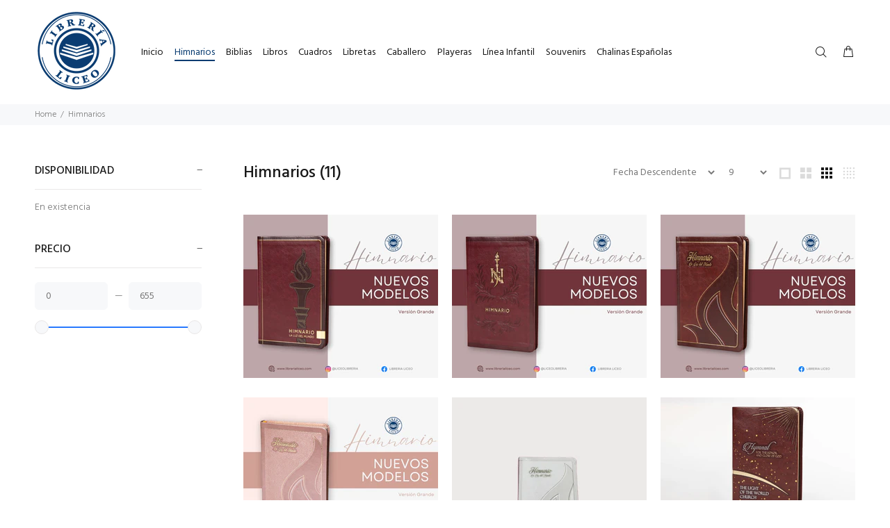

--- FILE ---
content_type: text/html; charset=utf-8
request_url: https://librerialiceo.com/collections/himnarios
body_size: 23343
content:
<!doctype html>
<!--[if IE 9]> <html class="ie9 no-js" lang="es"> <![endif]-->
<!--[if (gt IE 9)|!(IE)]><!--> <html class="no-js" lang="es"> <!--<![endif]-->
<head>
  <!-- Basic page needs ================================================== -->
  <meta charset="utf-8">
  <!--[if IE]><meta http-equiv="X-UA-Compatible" content="IE=edge,chrome=1"><![endif]-->
  <meta name="viewport" content="width=device-width,initial-scale=1">
  <meta name="theme-color" content="#2879fe">
  <meta name="keywords" content="Shopify Template" />
  <meta name="author" content="p-themes">
  <link rel="canonical" href="https://librerialiceo.com/collections/himnarios"><link rel="shortcut icon" href="//librerialiceo.com/cdn/shop/files/LOGOTIPO_LIBRERIA_32x32.png?v=1613687582" type="image/png"><!-- Title and description ================================================== --><title>Himnarios
&ndash; Libreria Liceo
</title><!-- Social meta ================================================== --><!-- /snippets/social-meta-tags.liquid -->




<meta property="og:site_name" content="Libreria Liceo">
<meta property="og:url" content="https://librerialiceo.com/collections/himnarios">
<meta property="og:title" content="Himnarios">
<meta property="og:type" content="product.group">
<meta property="og:description" content="Librería Liceo es la única con productos oficiales LLDM, también ofrece la mejor discografía, lectura cristiana y superación personal.
">





<meta name="twitter:card" content="summary_large_image">
<meta name="twitter:title" content="Himnarios">
<meta name="twitter:description" content="Librería Liceo es la única con productos oficiales LLDM, también ofrece la mejor discografía, lectura cristiana y superación personal.
">
<!-- Helpers ================================================== -->

  <!-- CSS ================================================== --><link href="https://fonts.googleapis.com/css?family=Hind:100,200,300,400,500,600,700,800,900" rel="stylesheet" defer>
<link href="//librerialiceo.com/cdn/shop/t/4/assets/theme.css?v=67415722309747619131752424549" rel="stylesheet" type="text/css" media="all" />

<script src="//librerialiceo.com/cdn/shop/t/4/assets/jquery.min.js?v=146653844047132007351699925861" defer="defer"></script><!-- Header hook for plugins ================================================== -->
  <script>window.performance && window.performance.mark && window.performance.mark('shopify.content_for_header.start');</script><meta id="shopify-digital-wallet" name="shopify-digital-wallet" content="/28990472227/digital_wallets/dialog">
<meta name="shopify-checkout-api-token" content="4c31b301817d7ae63c6a621b5738f91a">
<meta id="in-context-paypal-metadata" data-shop-id="28990472227" data-venmo-supported="false" data-environment="production" data-locale="es_ES" data-paypal-v4="true" data-currency="MXN">
<link rel="alternate" type="application/atom+xml" title="Feed" href="/collections/himnarios.atom" />
<link rel="next" href="/collections/himnarios?page=2">
<link rel="alternate" type="application/json+oembed" href="https://librerialiceo.com/collections/himnarios.oembed">
<script async="async" src="/checkouts/internal/preloads.js?locale=es-MX"></script>
<script id="shopify-features" type="application/json">{"accessToken":"4c31b301817d7ae63c6a621b5738f91a","betas":["rich-media-storefront-analytics"],"domain":"librerialiceo.com","predictiveSearch":true,"shopId":28990472227,"locale":"es"}</script>
<script>var Shopify = Shopify || {};
Shopify.shop = "librerialiceo.myshopify.com";
Shopify.locale = "es";
Shopify.currency = {"active":"MXN","rate":"1.0"};
Shopify.country = "MX";
Shopify.theme = {"name":"Install-me-wokiee-v-2-3-2-shopify-2-0","id":161994965185,"schema_name":"Wokiee","schema_version":"2.3.2 shopify 2.0","theme_store_id":null,"role":"main"};
Shopify.theme.handle = "null";
Shopify.theme.style = {"id":null,"handle":null};
Shopify.cdnHost = "librerialiceo.com/cdn";
Shopify.routes = Shopify.routes || {};
Shopify.routes.root = "/";</script>
<script type="module">!function(o){(o.Shopify=o.Shopify||{}).modules=!0}(window);</script>
<script>!function(o){function n(){var o=[];function n(){o.push(Array.prototype.slice.apply(arguments))}return n.q=o,n}var t=o.Shopify=o.Shopify||{};t.loadFeatures=n(),t.autoloadFeatures=n()}(window);</script>
<script id="shop-js-analytics" type="application/json">{"pageType":"collection"}</script>
<script defer="defer" async type="module" src="//librerialiceo.com/cdn/shopifycloud/shop-js/modules/v2/client.init-shop-cart-sync_2Gr3Q33f.es.esm.js"></script>
<script defer="defer" async type="module" src="//librerialiceo.com/cdn/shopifycloud/shop-js/modules/v2/chunk.common_noJfOIa7.esm.js"></script>
<script defer="defer" async type="module" src="//librerialiceo.com/cdn/shopifycloud/shop-js/modules/v2/chunk.modal_Deo2FJQo.esm.js"></script>
<script type="module">
  await import("//librerialiceo.com/cdn/shopifycloud/shop-js/modules/v2/client.init-shop-cart-sync_2Gr3Q33f.es.esm.js");
await import("//librerialiceo.com/cdn/shopifycloud/shop-js/modules/v2/chunk.common_noJfOIa7.esm.js");
await import("//librerialiceo.com/cdn/shopifycloud/shop-js/modules/v2/chunk.modal_Deo2FJQo.esm.js");

  window.Shopify.SignInWithShop?.initShopCartSync?.({"fedCMEnabled":true,"windoidEnabled":true});

</script>
<script>(function() {
  var isLoaded = false;
  function asyncLoad() {
    if (isLoaded) return;
    isLoaded = true;
    var urls = ["https:\/\/s3.amazonaws.com\/conektaapi\/v1.0.0\/js\/conekta_shopify.js?shop=librerialiceo.myshopify.com","https:\/\/cdn.shopify.com\/s\/files\/1\/0033\/3538\/9233\/files\/pushdaddy_a7_livechat1_new2.js?v=1707659950\u0026shop=librerialiceo.myshopify.com"];
    for (var i = 0; i < urls.length; i++) {
      var s = document.createElement('script');
      s.type = 'text/javascript';
      s.async = true;
      s.src = urls[i];
      var x = document.getElementsByTagName('script')[0];
      x.parentNode.insertBefore(s, x);
    }
  };
  if(window.attachEvent) {
    window.attachEvent('onload', asyncLoad);
  } else {
    window.addEventListener('load', asyncLoad, false);
  }
})();</script>
<script id="__st">var __st={"a":28990472227,"offset":-21600,"reqid":"a833a130-4c70-438c-ae6a-c440d713f424-1769459683","pageurl":"librerialiceo.com\/collections\/himnarios","u":"2bf8dd2959fc","p":"collection","rtyp":"collection","rid":164350591011};</script>
<script>window.ShopifyPaypalV4VisibilityTracking = true;</script>
<script id="captcha-bootstrap">!function(){'use strict';const t='contact',e='account',n='new_comment',o=[[t,t],['blogs',n],['comments',n],[t,'customer']],c=[[e,'customer_login'],[e,'guest_login'],[e,'recover_customer_password'],[e,'create_customer']],r=t=>t.map((([t,e])=>`form[action*='/${t}']:not([data-nocaptcha='true']) input[name='form_type'][value='${e}']`)).join(','),a=t=>()=>t?[...document.querySelectorAll(t)].map((t=>t.form)):[];function s(){const t=[...o],e=r(t);return a(e)}const i='password',u='form_key',d=['recaptcha-v3-token','g-recaptcha-response','h-captcha-response',i],f=()=>{try{return window.sessionStorage}catch{return}},m='__shopify_v',_=t=>t.elements[u];function p(t,e,n=!1){try{const o=window.sessionStorage,c=JSON.parse(o.getItem(e)),{data:r}=function(t){const{data:e,action:n}=t;return t[m]||n?{data:e,action:n}:{data:t,action:n}}(c);for(const[e,n]of Object.entries(r))t.elements[e]&&(t.elements[e].value=n);n&&o.removeItem(e)}catch(o){console.error('form repopulation failed',{error:o})}}const l='form_type',E='cptcha';function T(t){t.dataset[E]=!0}const w=window,h=w.document,L='Shopify',v='ce_forms',y='captcha';let A=!1;((t,e)=>{const n=(g='f06e6c50-85a8-45c8-87d0-21a2b65856fe',I='https://cdn.shopify.com/shopifycloud/storefront-forms-hcaptcha/ce_storefront_forms_captcha_hcaptcha.v1.5.2.iife.js',D={infoText:'Protegido por hCaptcha',privacyText:'Privacidad',termsText:'Términos'},(t,e,n)=>{const o=w[L][v],c=o.bindForm;if(c)return c(t,g,e,D).then(n);var r;o.q.push([[t,g,e,D],n]),r=I,A||(h.body.append(Object.assign(h.createElement('script'),{id:'captcha-provider',async:!0,src:r})),A=!0)});var g,I,D;w[L]=w[L]||{},w[L][v]=w[L][v]||{},w[L][v].q=[],w[L][y]=w[L][y]||{},w[L][y].protect=function(t,e){n(t,void 0,e),T(t)},Object.freeze(w[L][y]),function(t,e,n,w,h,L){const[v,y,A,g]=function(t,e,n){const i=e?o:[],u=t?c:[],d=[...i,...u],f=r(d),m=r(i),_=r(d.filter((([t,e])=>n.includes(e))));return[a(f),a(m),a(_),s()]}(w,h,L),I=t=>{const e=t.target;return e instanceof HTMLFormElement?e:e&&e.form},D=t=>v().includes(t);t.addEventListener('submit',(t=>{const e=I(t);if(!e)return;const n=D(e)&&!e.dataset.hcaptchaBound&&!e.dataset.recaptchaBound,o=_(e),c=g().includes(e)&&(!o||!o.value);(n||c)&&t.preventDefault(),c&&!n&&(function(t){try{if(!f())return;!function(t){const e=f();if(!e)return;const n=_(t);if(!n)return;const o=n.value;o&&e.removeItem(o)}(t);const e=Array.from(Array(32),(()=>Math.random().toString(36)[2])).join('');!function(t,e){_(t)||t.append(Object.assign(document.createElement('input'),{type:'hidden',name:u})),t.elements[u].value=e}(t,e),function(t,e){const n=f();if(!n)return;const o=[...t.querySelectorAll(`input[type='${i}']`)].map((({name:t})=>t)),c=[...d,...o],r={};for(const[a,s]of new FormData(t).entries())c.includes(a)||(r[a]=s);n.setItem(e,JSON.stringify({[m]:1,action:t.action,data:r}))}(t,e)}catch(e){console.error('failed to persist form',e)}}(e),e.submit())}));const S=(t,e)=>{t&&!t.dataset[E]&&(n(t,e.some((e=>e===t))),T(t))};for(const o of['focusin','change'])t.addEventListener(o,(t=>{const e=I(t);D(e)&&S(e,y())}));const B=e.get('form_key'),M=e.get(l),P=B&&M;t.addEventListener('DOMContentLoaded',(()=>{const t=y();if(P)for(const e of t)e.elements[l].value===M&&p(e,B);[...new Set([...A(),...v().filter((t=>'true'===t.dataset.shopifyCaptcha))])].forEach((e=>S(e,t)))}))}(h,new URLSearchParams(w.location.search),n,t,e,['guest_login'])})(!0,!0)}();</script>
<script integrity="sha256-4kQ18oKyAcykRKYeNunJcIwy7WH5gtpwJnB7kiuLZ1E=" data-source-attribution="shopify.loadfeatures" defer="defer" src="//librerialiceo.com/cdn/shopifycloud/storefront/assets/storefront/load_feature-a0a9edcb.js" crossorigin="anonymous"></script>
<script data-source-attribution="shopify.dynamic_checkout.dynamic.init">var Shopify=Shopify||{};Shopify.PaymentButton=Shopify.PaymentButton||{isStorefrontPortableWallets:!0,init:function(){window.Shopify.PaymentButton.init=function(){};var t=document.createElement("script");t.src="https://librerialiceo.com/cdn/shopifycloud/portable-wallets/latest/portable-wallets.es.js",t.type="module",document.head.appendChild(t)}};
</script>
<script data-source-attribution="shopify.dynamic_checkout.buyer_consent">
  function portableWalletsHideBuyerConsent(e){var t=document.getElementById("shopify-buyer-consent"),n=document.getElementById("shopify-subscription-policy-button");t&&n&&(t.classList.add("hidden"),t.setAttribute("aria-hidden","true"),n.removeEventListener("click",e))}function portableWalletsShowBuyerConsent(e){var t=document.getElementById("shopify-buyer-consent"),n=document.getElementById("shopify-subscription-policy-button");t&&n&&(t.classList.remove("hidden"),t.removeAttribute("aria-hidden"),n.addEventListener("click",e))}window.Shopify?.PaymentButton&&(window.Shopify.PaymentButton.hideBuyerConsent=portableWalletsHideBuyerConsent,window.Shopify.PaymentButton.showBuyerConsent=portableWalletsShowBuyerConsent);
</script>
<script data-source-attribution="shopify.dynamic_checkout.cart.bootstrap">document.addEventListener("DOMContentLoaded",(function(){function t(){return document.querySelector("shopify-accelerated-checkout-cart, shopify-accelerated-checkout")}if(t())Shopify.PaymentButton.init();else{new MutationObserver((function(e,n){t()&&(Shopify.PaymentButton.init(),n.disconnect())})).observe(document.body,{childList:!0,subtree:!0})}}));
</script>
<link id="shopify-accelerated-checkout-styles" rel="stylesheet" media="screen" href="https://librerialiceo.com/cdn/shopifycloud/portable-wallets/latest/accelerated-checkout-backwards-compat.css" crossorigin="anonymous">
<style id="shopify-accelerated-checkout-cart">
        #shopify-buyer-consent {
  margin-top: 1em;
  display: inline-block;
  width: 100%;
}

#shopify-buyer-consent.hidden {
  display: none;
}

#shopify-subscription-policy-button {
  background: none;
  border: none;
  padding: 0;
  text-decoration: underline;
  font-size: inherit;
  cursor: pointer;
}

#shopify-subscription-policy-button::before {
  box-shadow: none;
}

      </style>
<script id="sections-script" data-sections="promo-fixed" defer="defer" src="//librerialiceo.com/cdn/shop/t/4/compiled_assets/scripts.js?v=1713"></script>
<script>window.performance && window.performance.mark && window.performance.mark('shopify.content_for_header.end');</script>
  <!-- /Header hook for plugins ================================================== --><style>
    .tt-flbtn.disabled{
    opacity: 0.3;
    }
  </style>
<meta property="og:image" content="https://cdn.shopify.com/s/files/1/0289/9047/2227/files/NOMBRE_LIBRERIA-LICEOArtboard-2.png?height=628&pad_color=fff&v=1613687713&width=1200" />
<meta property="og:image:secure_url" content="https://cdn.shopify.com/s/files/1/0289/9047/2227/files/NOMBRE_LIBRERIA-LICEOArtboard-2.png?height=628&pad_color=fff&v=1613687713&width=1200" />
<meta property="og:image:width" content="1200" />
<meta property="og:image:height" content="628" />
<link href="https://monorail-edge.shopifysvc.com" rel="dns-prefetch">
<script>(function(){if ("sendBeacon" in navigator && "performance" in window) {try {var session_token_from_headers = performance.getEntriesByType('navigation')[0].serverTiming.find(x => x.name == '_s').description;} catch {var session_token_from_headers = undefined;}var session_cookie_matches = document.cookie.match(/_shopify_s=([^;]*)/);var session_token_from_cookie = session_cookie_matches && session_cookie_matches.length === 2 ? session_cookie_matches[1] : "";var session_token = session_token_from_headers || session_token_from_cookie || "";function handle_abandonment_event(e) {var entries = performance.getEntries().filter(function(entry) {return /monorail-edge.shopifysvc.com/.test(entry.name);});if (!window.abandonment_tracked && entries.length === 0) {window.abandonment_tracked = true;var currentMs = Date.now();var navigation_start = performance.timing.navigationStart;var payload = {shop_id: 28990472227,url: window.location.href,navigation_start,duration: currentMs - navigation_start,session_token,page_type: "collection"};window.navigator.sendBeacon("https://monorail-edge.shopifysvc.com/v1/produce", JSON.stringify({schema_id: "online_store_buyer_site_abandonment/1.1",payload: payload,metadata: {event_created_at_ms: currentMs,event_sent_at_ms: currentMs}}));}}window.addEventListener('pagehide', handle_abandonment_event);}}());</script>
<script id="web-pixels-manager-setup">(function e(e,d,r,n,o){if(void 0===o&&(o={}),!Boolean(null===(a=null===(i=window.Shopify)||void 0===i?void 0:i.analytics)||void 0===a?void 0:a.replayQueue)){var i,a;window.Shopify=window.Shopify||{};var t=window.Shopify;t.analytics=t.analytics||{};var s=t.analytics;s.replayQueue=[],s.publish=function(e,d,r){return s.replayQueue.push([e,d,r]),!0};try{self.performance.mark("wpm:start")}catch(e){}var l=function(){var e={modern:/Edge?\/(1{2}[4-9]|1[2-9]\d|[2-9]\d{2}|\d{4,})\.\d+(\.\d+|)|Firefox\/(1{2}[4-9]|1[2-9]\d|[2-9]\d{2}|\d{4,})\.\d+(\.\d+|)|Chrom(ium|e)\/(9{2}|\d{3,})\.\d+(\.\d+|)|(Maci|X1{2}).+ Version\/(15\.\d+|(1[6-9]|[2-9]\d|\d{3,})\.\d+)([,.]\d+|)( \(\w+\)|)( Mobile\/\w+|) Safari\/|Chrome.+OPR\/(9{2}|\d{3,})\.\d+\.\d+|(CPU[ +]OS|iPhone[ +]OS|CPU[ +]iPhone|CPU IPhone OS|CPU iPad OS)[ +]+(15[._]\d+|(1[6-9]|[2-9]\d|\d{3,})[._]\d+)([._]\d+|)|Android:?[ /-](13[3-9]|1[4-9]\d|[2-9]\d{2}|\d{4,})(\.\d+|)(\.\d+|)|Android.+Firefox\/(13[5-9]|1[4-9]\d|[2-9]\d{2}|\d{4,})\.\d+(\.\d+|)|Android.+Chrom(ium|e)\/(13[3-9]|1[4-9]\d|[2-9]\d{2}|\d{4,})\.\d+(\.\d+|)|SamsungBrowser\/([2-9]\d|\d{3,})\.\d+/,legacy:/Edge?\/(1[6-9]|[2-9]\d|\d{3,})\.\d+(\.\d+|)|Firefox\/(5[4-9]|[6-9]\d|\d{3,})\.\d+(\.\d+|)|Chrom(ium|e)\/(5[1-9]|[6-9]\d|\d{3,})\.\d+(\.\d+|)([\d.]+$|.*Safari\/(?![\d.]+ Edge\/[\d.]+$))|(Maci|X1{2}).+ Version\/(10\.\d+|(1[1-9]|[2-9]\d|\d{3,})\.\d+)([,.]\d+|)( \(\w+\)|)( Mobile\/\w+|) Safari\/|Chrome.+OPR\/(3[89]|[4-9]\d|\d{3,})\.\d+\.\d+|(CPU[ +]OS|iPhone[ +]OS|CPU[ +]iPhone|CPU IPhone OS|CPU iPad OS)[ +]+(10[._]\d+|(1[1-9]|[2-9]\d|\d{3,})[._]\d+)([._]\d+|)|Android:?[ /-](13[3-9]|1[4-9]\d|[2-9]\d{2}|\d{4,})(\.\d+|)(\.\d+|)|Mobile Safari.+OPR\/([89]\d|\d{3,})\.\d+\.\d+|Android.+Firefox\/(13[5-9]|1[4-9]\d|[2-9]\d{2}|\d{4,})\.\d+(\.\d+|)|Android.+Chrom(ium|e)\/(13[3-9]|1[4-9]\d|[2-9]\d{2}|\d{4,})\.\d+(\.\d+|)|Android.+(UC? ?Browser|UCWEB|U3)[ /]?(15\.([5-9]|\d{2,})|(1[6-9]|[2-9]\d|\d{3,})\.\d+)\.\d+|SamsungBrowser\/(5\.\d+|([6-9]|\d{2,})\.\d+)|Android.+MQ{2}Browser\/(14(\.(9|\d{2,})|)|(1[5-9]|[2-9]\d|\d{3,})(\.\d+|))(\.\d+|)|K[Aa][Ii]OS\/(3\.\d+|([4-9]|\d{2,})\.\d+)(\.\d+|)/},d=e.modern,r=e.legacy,n=navigator.userAgent;return n.match(d)?"modern":n.match(r)?"legacy":"unknown"}(),u="modern"===l?"modern":"legacy",c=(null!=n?n:{modern:"",legacy:""})[u],f=function(e){return[e.baseUrl,"/wpm","/b",e.hashVersion,"modern"===e.buildTarget?"m":"l",".js"].join("")}({baseUrl:d,hashVersion:r,buildTarget:u}),m=function(e){var d=e.version,r=e.bundleTarget,n=e.surface,o=e.pageUrl,i=e.monorailEndpoint;return{emit:function(e){var a=e.status,t=e.errorMsg,s=(new Date).getTime(),l=JSON.stringify({metadata:{event_sent_at_ms:s},events:[{schema_id:"web_pixels_manager_load/3.1",payload:{version:d,bundle_target:r,page_url:o,status:a,surface:n,error_msg:t},metadata:{event_created_at_ms:s}}]});if(!i)return console&&console.warn&&console.warn("[Web Pixels Manager] No Monorail endpoint provided, skipping logging."),!1;try{return self.navigator.sendBeacon.bind(self.navigator)(i,l)}catch(e){}var u=new XMLHttpRequest;try{return u.open("POST",i,!0),u.setRequestHeader("Content-Type","text/plain"),u.send(l),!0}catch(e){return console&&console.warn&&console.warn("[Web Pixels Manager] Got an unhandled error while logging to Monorail."),!1}}}}({version:r,bundleTarget:l,surface:e.surface,pageUrl:self.location.href,monorailEndpoint:e.monorailEndpoint});try{o.browserTarget=l,function(e){var d=e.src,r=e.async,n=void 0===r||r,o=e.onload,i=e.onerror,a=e.sri,t=e.scriptDataAttributes,s=void 0===t?{}:t,l=document.createElement("script"),u=document.querySelector("head"),c=document.querySelector("body");if(l.async=n,l.src=d,a&&(l.integrity=a,l.crossOrigin="anonymous"),s)for(var f in s)if(Object.prototype.hasOwnProperty.call(s,f))try{l.dataset[f]=s[f]}catch(e){}if(o&&l.addEventListener("load",o),i&&l.addEventListener("error",i),u)u.appendChild(l);else{if(!c)throw new Error("Did not find a head or body element to append the script");c.appendChild(l)}}({src:f,async:!0,onload:function(){if(!function(){var e,d;return Boolean(null===(d=null===(e=window.Shopify)||void 0===e?void 0:e.analytics)||void 0===d?void 0:d.initialized)}()){var d=window.webPixelsManager.init(e)||void 0;if(d){var r=window.Shopify.analytics;r.replayQueue.forEach((function(e){var r=e[0],n=e[1],o=e[2];d.publishCustomEvent(r,n,o)})),r.replayQueue=[],r.publish=d.publishCustomEvent,r.visitor=d.visitor,r.initialized=!0}}},onerror:function(){return m.emit({status:"failed",errorMsg:"".concat(f," has failed to load")})},sri:function(e){var d=/^sha384-[A-Za-z0-9+/=]+$/;return"string"==typeof e&&d.test(e)}(c)?c:"",scriptDataAttributes:o}),m.emit({status:"loading"})}catch(e){m.emit({status:"failed",errorMsg:(null==e?void 0:e.message)||"Unknown error"})}}})({shopId: 28990472227,storefrontBaseUrl: "https://librerialiceo.com",extensionsBaseUrl: "https://extensions.shopifycdn.com/cdn/shopifycloud/web-pixels-manager",monorailEndpoint: "https://monorail-edge.shopifysvc.com/unstable/produce_batch",surface: "storefront-renderer",enabledBetaFlags: ["2dca8a86"],webPixelsConfigList: [{"id":"70648001","eventPayloadVersion":"v1","runtimeContext":"LAX","scriptVersion":"1","type":"CUSTOM","privacyPurposes":["MARKETING"],"name":"Meta pixel (migrated)"},{"id":"113901761","eventPayloadVersion":"v1","runtimeContext":"LAX","scriptVersion":"1","type":"CUSTOM","privacyPurposes":["ANALYTICS"],"name":"Google Analytics tag (migrated)"},{"id":"shopify-app-pixel","configuration":"{}","eventPayloadVersion":"v1","runtimeContext":"STRICT","scriptVersion":"0450","apiClientId":"shopify-pixel","type":"APP","privacyPurposes":["ANALYTICS","MARKETING"]},{"id":"shopify-custom-pixel","eventPayloadVersion":"v1","runtimeContext":"LAX","scriptVersion":"0450","apiClientId":"shopify-pixel","type":"CUSTOM","privacyPurposes":["ANALYTICS","MARKETING"]}],isMerchantRequest: false,initData: {"shop":{"name":"Libreria Liceo","paymentSettings":{"currencyCode":"MXN"},"myshopifyDomain":"librerialiceo.myshopify.com","countryCode":"MX","storefrontUrl":"https:\/\/librerialiceo.com"},"customer":null,"cart":null,"checkout":null,"productVariants":[],"purchasingCompany":null},},"https://librerialiceo.com/cdn","fcfee988w5aeb613cpc8e4bc33m6693e112",{"modern":"","legacy":""},{"shopId":"28990472227","storefrontBaseUrl":"https:\/\/librerialiceo.com","extensionBaseUrl":"https:\/\/extensions.shopifycdn.com\/cdn\/shopifycloud\/web-pixels-manager","surface":"storefront-renderer","enabledBetaFlags":"[\"2dca8a86\"]","isMerchantRequest":"false","hashVersion":"fcfee988w5aeb613cpc8e4bc33m6693e112","publish":"custom","events":"[[\"page_viewed\",{}],[\"collection_viewed\",{\"collection\":{\"id\":\"164350591011\",\"title\":\"Himnarios\",\"productVariants\":[{\"price\":{\"amount\":350.0,\"currencyCode\":\"MXN\"},\"product\":{\"title\":\"Himnario Grande Café de letra grande modelo Antorcha\",\"vendor\":\"Libreria Liceo\",\"id\":\"10554622410945\",\"untranslatedTitle\":\"Himnario Grande Café de letra grande modelo Antorcha\",\"url\":\"\/products\/himnario-grande-cafe-de-letra-grande-modelo-iniciales-copy\",\"type\":\"Himnario\"},\"id\":\"48627082100929\",\"image\":{\"src\":\"\/\/librerialiceo.com\/cdn\/shop\/files\/26_49c2efac-6afc-408d-ad37-4f1eeddca41e.jpg?v=1725561158\"},\"sku\":\"9786079247348\",\"title\":\"Default Title\",\"untranslatedTitle\":\"Default Title\"},{\"price\":{\"amount\":350.0,\"currencyCode\":\"MXN\"},\"product\":{\"title\":\"Himnario Grande vino de letra grande modelo Iniciales\",\"vendor\":\"Libreria Liceo\",\"id\":\"10554621886657\",\"untranslatedTitle\":\"Himnario Grande vino de letra grande modelo Iniciales\",\"url\":\"\/products\/himnario-grande-3\",\"type\":\"Himnario\"},\"id\":\"48627079184577\",\"image\":{\"src\":\"\/\/librerialiceo.com\/cdn\/shop\/files\/27_1a49857b-83cf-44c0-b6e0-fbc4cdcd24ff.jpg?v=1725576612\"},\"sku\":\"9786079247348\",\"title\":\"Default Title\",\"untranslatedTitle\":\"Default Title\"},{\"price\":{\"amount\":350.0,\"currencyCode\":\"MXN\"},\"product\":{\"title\":\"Himnario Grande Café modelo flama\",\"vendor\":\"Libreria Liceo\",\"id\":\"10554612711617\",\"untranslatedTitle\":\"Himnario Grande Café modelo flama\",\"url\":\"\/products\/himnario-grande-2\",\"type\":\"Himnario\"},\"id\":\"48627035898049\",\"image\":{\"src\":\"\/\/librerialiceo.com\/cdn\/shop\/files\/29_2e510f71-05c6-4b08-a6a4-650368d51555.jpg?v=1725560095\"},\"sku\":\"9786079247348\",\"title\":\"Default Title\",\"untranslatedTitle\":\"Default Title\"},{\"price\":{\"amount\":350.0,\"currencyCode\":\"MXN\"},\"product\":{\"title\":\"Himnario Grande Rosa Maquillaje Flama\",\"vendor\":\"Libreria Liceo\",\"id\":\"10554596294849\",\"untranslatedTitle\":\"Himnario Grande Rosa Maquillaje Flama\",\"url\":\"\/products\/himnario-grande-rosa-maquillaje-antorcha\",\"type\":\"Himnario\"},\"id\":\"48626965872833\",\"image\":{\"src\":\"\/\/librerialiceo.com\/cdn\/shop\/files\/Himnarios-Plantilla_-_Edicion.png?v=1729260041\"},\"sku\":\"9786079247348\",\"title\":\"Default Title\",\"untranslatedTitle\":\"Default Title\"},{\"price\":{\"amount\":350.0,\"currencyCode\":\"MXN\"},\"product\":{\"title\":\"Himnario Grande Blanco Flama\",\"vendor\":\"Libreria Liceo\",\"id\":\"10554592166081\",\"untranslatedTitle\":\"Himnario Grande Blanco Flama\",\"url\":\"\/products\/himnario-grande-rosa-maquillaje\",\"type\":\"Himnario\"},\"id\":\"48626950439105\",\"image\":{\"src\":\"\/\/librerialiceo.com\/cdn\/shop\/files\/89.png?v=1768841308\"},\"sku\":\"9786079247348\",\"title\":\"Default Title\",\"untranslatedTitle\":\"Default Title\"},{\"price\":{\"amount\":655.0,\"currencyCode\":\"MXN\"},\"product\":{\"title\":\"Himnario grande bilingüe (Español e Inglés), color vino\",\"vendor\":\"Libreria Liceo\",\"id\":\"10523772813505\",\"untranslatedTitle\":\"Himnario grande bilingüe (Español e Inglés), color vino\",\"url\":\"\/products\/himnario-grande-bilingue-espanol-e-ingles-color-vino\",\"type\":\"Himnario\"},\"id\":\"48549166317761\",\"image\":{\"src\":\"\/\/librerialiceo.com\/cdn\/shop\/files\/1W8A5738-Editar.jpg?v=1725577665\"},\"sku\":null,\"title\":\"Default Title\",\"untranslatedTitle\":\"Default Title\"},{\"price\":{\"amount\":655.0,\"currencyCode\":\"MXN\"},\"product\":{\"title\":\"Himnario grande bilingüe (Español e Inglés), color azul marino\",\"vendor\":\"Libreria Liceo\",\"id\":\"10523772354753\",\"untranslatedTitle\":\"Himnario grande bilingüe (Español e Inglés), color azul marino\",\"url\":\"\/products\/himnario-grande-bilingue-espanol-e-ingles-color-azul-marino\",\"type\":\"Himnario\"},\"id\":\"48549165400257\",\"image\":{\"src\":\"\/\/librerialiceo.com\/cdn\/shop\/files\/1W8A5739-Editar.jpg?v=1725577179\"},\"sku\":null,\"title\":\"Default Title\",\"untranslatedTitle\":\"Default Title\"},{\"price\":{\"amount\":655.0,\"currencyCode\":\"MXN\"},\"product\":{\"title\":\"Himnario grande bilingüe (Español e Inglés), color rosa maquillaje\",\"vendor\":\"Libreria Liceo\",\"id\":\"10523770781889\",\"untranslatedTitle\":\"Himnario grande bilingüe (Español e Inglés), color rosa maquillaje\",\"url\":\"\/products\/himnario-grande-bilingue-espanol-e-ingles-color-rosa-maquillaje\",\"type\":\"Himnario\"},\"id\":\"48549161042113\",\"image\":{\"src\":\"\/\/librerialiceo.com\/cdn\/shop\/files\/1W8A5730-Editar-Editar.jpg?v=1725577103\"},\"sku\":null,\"title\":\"Default Title\",\"untranslatedTitle\":\"Default Title\"},{\"price\":{\"amount\":655.0,\"currencyCode\":\"MXN\"},\"product\":{\"title\":\"Himnario grande bilingüe (Español e Inglés), color blanco\",\"vendor\":\"Libreria Liceo\",\"id\":\"10523653210305\",\"untranslatedTitle\":\"Himnario grande bilingüe (Español e Inglés), color blanco\",\"url\":\"\/products\/himnario-grande-bilingue-espanol-e-ingles-color-blanco\",\"type\":\"Himnario\"},\"id\":\"48548702781633\",\"image\":{\"src\":\"\/\/librerialiceo.com\/cdn\/shop\/files\/1W8A5741-Editar.jpg?v=1725577061\"},\"sku\":null,\"title\":\"Default Title\",\"untranslatedTitle\":\"Default Title\"}]}}]]"});</script><script>
  window.ShopifyAnalytics = window.ShopifyAnalytics || {};
  window.ShopifyAnalytics.meta = window.ShopifyAnalytics.meta || {};
  window.ShopifyAnalytics.meta.currency = 'MXN';
  var meta = {"products":[{"id":10554622410945,"gid":"gid:\/\/shopify\/Product\/10554622410945","vendor":"Libreria Liceo","type":"Himnario","handle":"himnario-grande-cafe-de-letra-grande-modelo-iniciales-copy","variants":[{"id":48627082100929,"price":35000,"name":"Himnario Grande Café de letra grande modelo Antorcha","public_title":null,"sku":"9786079247348"}],"remote":false},{"id":10554621886657,"gid":"gid:\/\/shopify\/Product\/10554621886657","vendor":"Libreria Liceo","type":"Himnario","handle":"himnario-grande-3","variants":[{"id":48627079184577,"price":35000,"name":"Himnario Grande vino de letra grande modelo Iniciales","public_title":null,"sku":"9786079247348"}],"remote":false},{"id":10554612711617,"gid":"gid:\/\/shopify\/Product\/10554612711617","vendor":"Libreria Liceo","type":"Himnario","handle":"himnario-grande-2","variants":[{"id":48627035898049,"price":35000,"name":"Himnario Grande Café modelo flama","public_title":null,"sku":"9786079247348"}],"remote":false},{"id":10554596294849,"gid":"gid:\/\/shopify\/Product\/10554596294849","vendor":"Libreria Liceo","type":"Himnario","handle":"himnario-grande-rosa-maquillaje-antorcha","variants":[{"id":48626965872833,"price":35000,"name":"Himnario Grande Rosa Maquillaje Flama","public_title":null,"sku":"9786079247348"}],"remote":false},{"id":10554592166081,"gid":"gid:\/\/shopify\/Product\/10554592166081","vendor":"Libreria Liceo","type":"Himnario","handle":"himnario-grande-rosa-maquillaje","variants":[{"id":48626950439105,"price":35000,"name":"Himnario Grande Blanco Flama","public_title":null,"sku":"9786079247348"}],"remote":false},{"id":10523772813505,"gid":"gid:\/\/shopify\/Product\/10523772813505","vendor":"Libreria Liceo","type":"Himnario","handle":"himnario-grande-bilingue-espanol-e-ingles-color-vino","variants":[{"id":48549166317761,"price":65500,"name":"Himnario grande bilingüe (Español e Inglés), color vino","public_title":null,"sku":null}],"remote":false},{"id":10523772354753,"gid":"gid:\/\/shopify\/Product\/10523772354753","vendor":"Libreria Liceo","type":"Himnario","handle":"himnario-grande-bilingue-espanol-e-ingles-color-azul-marino","variants":[{"id":48549165400257,"price":65500,"name":"Himnario grande bilingüe (Español e Inglés), color azul marino","public_title":null,"sku":null}],"remote":false},{"id":10523770781889,"gid":"gid:\/\/shopify\/Product\/10523770781889","vendor":"Libreria Liceo","type":"Himnario","handle":"himnario-grande-bilingue-espanol-e-ingles-color-rosa-maquillaje","variants":[{"id":48549161042113,"price":65500,"name":"Himnario grande bilingüe (Español e Inglés), color rosa maquillaje","public_title":null,"sku":null}],"remote":false},{"id":10523653210305,"gid":"gid:\/\/shopify\/Product\/10523653210305","vendor":"Libreria Liceo","type":"Himnario","handle":"himnario-grande-bilingue-espanol-e-ingles-color-blanco","variants":[{"id":48548702781633,"price":65500,"name":"Himnario grande bilingüe (Español e Inglés), color blanco","public_title":null,"sku":null}],"remote":false}],"page":{"pageType":"collection","resourceType":"collection","resourceId":164350591011,"requestId":"a833a130-4c70-438c-ae6a-c440d713f424-1769459683"}};
  for (var attr in meta) {
    window.ShopifyAnalytics.meta[attr] = meta[attr];
  }
</script>
<script class="analytics">
  (function () {
    var customDocumentWrite = function(content) {
      var jquery = null;

      if (window.jQuery) {
        jquery = window.jQuery;
      } else if (window.Checkout && window.Checkout.$) {
        jquery = window.Checkout.$;
      }

      if (jquery) {
        jquery('body').append(content);
      }
    };

    var hasLoggedConversion = function(token) {
      if (token) {
        return document.cookie.indexOf('loggedConversion=' + token) !== -1;
      }
      return false;
    }

    var setCookieIfConversion = function(token) {
      if (token) {
        var twoMonthsFromNow = new Date(Date.now());
        twoMonthsFromNow.setMonth(twoMonthsFromNow.getMonth() + 2);

        document.cookie = 'loggedConversion=' + token + '; expires=' + twoMonthsFromNow;
      }
    }

    var trekkie = window.ShopifyAnalytics.lib = window.trekkie = window.trekkie || [];
    if (trekkie.integrations) {
      return;
    }
    trekkie.methods = [
      'identify',
      'page',
      'ready',
      'track',
      'trackForm',
      'trackLink'
    ];
    trekkie.factory = function(method) {
      return function() {
        var args = Array.prototype.slice.call(arguments);
        args.unshift(method);
        trekkie.push(args);
        return trekkie;
      };
    };
    for (var i = 0; i < trekkie.methods.length; i++) {
      var key = trekkie.methods[i];
      trekkie[key] = trekkie.factory(key);
    }
    trekkie.load = function(config) {
      trekkie.config = config || {};
      trekkie.config.initialDocumentCookie = document.cookie;
      var first = document.getElementsByTagName('script')[0];
      var script = document.createElement('script');
      script.type = 'text/javascript';
      script.onerror = function(e) {
        var scriptFallback = document.createElement('script');
        scriptFallback.type = 'text/javascript';
        scriptFallback.onerror = function(error) {
                var Monorail = {
      produce: function produce(monorailDomain, schemaId, payload) {
        var currentMs = new Date().getTime();
        var event = {
          schema_id: schemaId,
          payload: payload,
          metadata: {
            event_created_at_ms: currentMs,
            event_sent_at_ms: currentMs
          }
        };
        return Monorail.sendRequest("https://" + monorailDomain + "/v1/produce", JSON.stringify(event));
      },
      sendRequest: function sendRequest(endpointUrl, payload) {
        // Try the sendBeacon API
        if (window && window.navigator && typeof window.navigator.sendBeacon === 'function' && typeof window.Blob === 'function' && !Monorail.isIos12()) {
          var blobData = new window.Blob([payload], {
            type: 'text/plain'
          });

          if (window.navigator.sendBeacon(endpointUrl, blobData)) {
            return true;
          } // sendBeacon was not successful

        } // XHR beacon

        var xhr = new XMLHttpRequest();

        try {
          xhr.open('POST', endpointUrl);
          xhr.setRequestHeader('Content-Type', 'text/plain');
          xhr.send(payload);
        } catch (e) {
          console.log(e);
        }

        return false;
      },
      isIos12: function isIos12() {
        return window.navigator.userAgent.lastIndexOf('iPhone; CPU iPhone OS 12_') !== -1 || window.navigator.userAgent.lastIndexOf('iPad; CPU OS 12_') !== -1;
      }
    };
    Monorail.produce('monorail-edge.shopifysvc.com',
      'trekkie_storefront_load_errors/1.1',
      {shop_id: 28990472227,
      theme_id: 161994965185,
      app_name: "storefront",
      context_url: window.location.href,
      source_url: "//librerialiceo.com/cdn/s/trekkie.storefront.a804e9514e4efded663580eddd6991fcc12b5451.min.js"});

        };
        scriptFallback.async = true;
        scriptFallback.src = '//librerialiceo.com/cdn/s/trekkie.storefront.a804e9514e4efded663580eddd6991fcc12b5451.min.js';
        first.parentNode.insertBefore(scriptFallback, first);
      };
      script.async = true;
      script.src = '//librerialiceo.com/cdn/s/trekkie.storefront.a804e9514e4efded663580eddd6991fcc12b5451.min.js';
      first.parentNode.insertBefore(script, first);
    };
    trekkie.load(
      {"Trekkie":{"appName":"storefront","development":false,"defaultAttributes":{"shopId":28990472227,"isMerchantRequest":null,"themeId":161994965185,"themeCityHash":"1906622260897413659","contentLanguage":"es","currency":"MXN","eventMetadataId":"ec14026e-6bf7-4190-b4ff-137388a62668"},"isServerSideCookieWritingEnabled":true,"monorailRegion":"shop_domain","enabledBetaFlags":["65f19447"]},"Session Attribution":{},"S2S":{"facebookCapiEnabled":false,"source":"trekkie-storefront-renderer","apiClientId":580111}}
    );

    var loaded = false;
    trekkie.ready(function() {
      if (loaded) return;
      loaded = true;

      window.ShopifyAnalytics.lib = window.trekkie;

      var originalDocumentWrite = document.write;
      document.write = customDocumentWrite;
      try { window.ShopifyAnalytics.merchantGoogleAnalytics.call(this); } catch(error) {};
      document.write = originalDocumentWrite;

      window.ShopifyAnalytics.lib.page(null,{"pageType":"collection","resourceType":"collection","resourceId":164350591011,"requestId":"a833a130-4c70-438c-ae6a-c440d713f424-1769459683","shopifyEmitted":true});

      var match = window.location.pathname.match(/checkouts\/(.+)\/(thank_you|post_purchase)/)
      var token = match? match[1]: undefined;
      if (!hasLoggedConversion(token)) {
        setCookieIfConversion(token);
        window.ShopifyAnalytics.lib.track("Viewed Product Category",{"currency":"MXN","category":"Collection: himnarios","collectionName":"himnarios","collectionId":164350591011,"nonInteraction":true},undefined,undefined,{"shopifyEmitted":true});
      }
    });


        var eventsListenerScript = document.createElement('script');
        eventsListenerScript.async = true;
        eventsListenerScript.src = "//librerialiceo.com/cdn/shopifycloud/storefront/assets/shop_events_listener-3da45d37.js";
        document.getElementsByTagName('head')[0].appendChild(eventsListenerScript);

})();</script>
  <script>
  if (!window.ga || (window.ga && typeof window.ga !== 'function')) {
    window.ga = function ga() {
      (window.ga.q = window.ga.q || []).push(arguments);
      if (window.Shopify && window.Shopify.analytics && typeof window.Shopify.analytics.publish === 'function') {
        window.Shopify.analytics.publish("ga_stub_called", {}, {sendTo: "google_osp_migration"});
      }
      console.error("Shopify's Google Analytics stub called with:", Array.from(arguments), "\nSee https://help.shopify.com/manual/promoting-marketing/pixels/pixel-migration#google for more information.");
    };
    if (window.Shopify && window.Shopify.analytics && typeof window.Shopify.analytics.publish === 'function') {
      window.Shopify.analytics.publish("ga_stub_initialized", {}, {sendTo: "google_osp_migration"});
    }
  }
</script>
<script
  defer
  src="https://librerialiceo.com/cdn/shopifycloud/perf-kit/shopify-perf-kit-3.0.4.min.js"
  data-application="storefront-renderer"
  data-shop-id="28990472227"
  data-render-region="gcp-us-east1"
  data-page-type="collection"
  data-theme-instance-id="161994965185"
  data-theme-name="Wokiee"
  data-theme-version="2.3.2 shopify 2.0"
  data-monorail-region="shop_domain"
  data-resource-timing-sampling-rate="10"
  data-shs="true"
  data-shs-beacon="true"
  data-shs-export-with-fetch="true"
  data-shs-logs-sample-rate="1"
  data-shs-beacon-endpoint="https://librerialiceo.com/api/collect"
></script>
</head>
<body class="pagecollection" 
      ><div id="shopify-section-show-helper" class="shopify-section"></div><div id="shopify-section-header-template" class="shopify-section"><header class="desctop-menu-large small-header tt-hover-03"><nav class="panel-menu mobile-main-menu">
  <ul><li>
      <a href="/">Inicio</a></li><li>
      <a href="/collections/himnarios">Himnarios</a></li><li>
      <a href="/collections/biblias">Biblias</a></li><li>
      <a href="/collections/libros">Libros</a></li><li>
      <a href="/collections/cuadros">Cuadros</a></li><li>
      <a href="/collections/libretas">Libretas</a></li><li>
      <a href="https://librerialiceo.com/collections/caballero">Caballero</a></li><li>
      <a href="/collections/playeras">Playeras</a></li><li>
      <a href="/collections/linea-infantil">Línea Infantil</a></li><li>
      <a href="/collections/souvenirs">Souvenirs</a></li><li>
      <a href="/collections/chalinas-espanolas-medallon">Chalinas Españolas</a></li></ul>
</nav><!-- tt-mobile-header -->
<div class="tt-mobile-header tt-mobile-header-inline tt-mobile-header-inline-stuck">
  <div class="container-fluid">
    <div class="tt-header-row">
      <div class="tt-mobile-parent-menu">
        <div class="tt-menu-toggle mainmenumob-js">
          <svg width="17" height="15" viewBox="0 0 17 15" fill="none" xmlns="http://www.w3.org/2000/svg">
<path d="M16.4023 0.292969C16.4935 0.397135 16.5651 0.507812 16.6172 0.625C16.6693 0.742188 16.6953 0.865885 16.6953 0.996094C16.6953 1.13932 16.6693 1.26953 16.6172 1.38672C16.5651 1.50391 16.4935 1.60807 16.4023 1.69922C16.2982 1.80339 16.1875 1.88151 16.0703 1.93359C15.9531 1.97266 15.8294 1.99219 15.6992 1.99219H1.69531C1.55208 1.99219 1.42188 1.97266 1.30469 1.93359C1.1875 1.88151 1.08333 1.80339 0.992188 1.69922C0.888021 1.60807 0.809896 1.50391 0.757812 1.38672C0.71875 1.26953 0.699219 1.13932 0.699219 0.996094C0.699219 0.865885 0.71875 0.742188 0.757812 0.625C0.809896 0.507812 0.888021 0.397135 0.992188 0.292969C1.08333 0.201823 1.1875 0.130208 1.30469 0.078125C1.42188 0.0260417 1.55208 0 1.69531 0H15.6992C15.8294 0 15.9531 0.0260417 16.0703 0.078125C16.1875 0.130208 16.2982 0.201823 16.4023 0.292969ZM16.4023 6.28906C16.4935 6.39323 16.5651 6.50391 16.6172 6.62109C16.6693 6.73828 16.6953 6.86198 16.6953 6.99219C16.6953 7.13542 16.6693 7.26562 16.6172 7.38281C16.5651 7.5 16.4935 7.60417 16.4023 7.69531C16.2982 7.79948 16.1875 7.8776 16.0703 7.92969C15.9531 7.98177 15.8294 8.00781 15.6992 8.00781H1.69531C1.55208 8.00781 1.42188 7.98177 1.30469 7.92969C1.1875 7.8776 1.08333 7.79948 0.992188 7.69531C0.888021 7.60417 0.809896 7.5 0.757812 7.38281C0.71875 7.26562 0.699219 7.13542 0.699219 6.99219C0.699219 6.86198 0.71875 6.73828 0.757812 6.62109C0.809896 6.50391 0.888021 6.39323 0.992188 6.28906C1.08333 6.19792 1.1875 6.1263 1.30469 6.07422C1.42188 6.02214 1.55208 5.99609 1.69531 5.99609H15.6992C15.8294 5.99609 15.9531 6.02214 16.0703 6.07422C16.1875 6.1263 16.2982 6.19792 16.4023 6.28906ZM16.4023 12.3047C16.4935 12.3958 16.5651 12.5 16.6172 12.6172C16.6693 12.7344 16.6953 12.8646 16.6953 13.0078C16.6953 13.138 16.6693 13.2617 16.6172 13.3789C16.5651 13.4961 16.4935 13.6068 16.4023 13.7109C16.2982 13.8021 16.1875 13.8737 16.0703 13.9258C15.9531 13.9779 15.8294 14.0039 15.6992 14.0039H1.69531C1.55208 14.0039 1.42188 13.9779 1.30469 13.9258C1.1875 13.8737 1.08333 13.8021 0.992188 13.7109C0.888021 13.6068 0.809896 13.4961 0.757812 13.3789C0.71875 13.2617 0.699219 13.138 0.699219 13.0078C0.699219 12.8646 0.71875 12.7344 0.757812 12.6172C0.809896 12.5 0.888021 12.3958 0.992188 12.3047C1.08333 12.2005 1.1875 12.1224 1.30469 12.0703C1.42188 12.0182 1.55208 11.9922 1.69531 11.9922H15.6992C15.8294 11.9922 15.9531 12.0182 16.0703 12.0703C16.1875 12.1224 16.2982 12.2005 16.4023 12.3047Z" fill="#191919"/>
</svg>
        </div>
      </div>
      
      <div class="tt-logo-container">
        <a class="tt-logo tt-logo-alignment" href="/"><img src="//librerialiceo.com/cdn/shop/files/LOGOTIPO_LIBRERIA_95x.png?v=1613687582"
                           srcset="//librerialiceo.com/cdn/shop/files/LOGOTIPO_LIBRERIA_95x.png?v=1613687582 1x, //librerialiceo.com/cdn/shop/files/LOGOTIPO_LIBRERIA_190x.png?v=1613687582 2x"
                           alt=""
                           class="tt-retina"></a>
      </div>
      
      <div class="tt-mobile-parent-menu-icons">
        <!-- search -->
        <div class="tt-mobile-parent-search tt-parent-box"></div>
        <!-- /search --><!-- cart -->
        <div class="tt-mobile-parent-cart tt-parent-box"></div>
        <!-- /cart --></div>

      
      
    </div>
  </div>
</div>
  
  <!-- tt-desktop-header -->
  <div class="tt-desktop-header">

    
    
    <div class="container">
      <div class="tt-header-holder">

        
        <div class="tt-col-obj tt-obj-logo
" itemscope itemtype="http://schema.org/Organization"><a href="/" class="tt-logo" itemprop="url"><img src="//librerialiceo.com/cdn/shop/files/LOGOTIPO_LIBRERIA_120x.png?v=1613687582"
                   srcset="//librerialiceo.com/cdn/shop/files/LOGOTIPO_LIBRERIA_120x.png?v=1613687582 1x, //librerialiceo.com/cdn/shop/files/LOGOTIPO_LIBRERIA_240x.png?v=1613687582 2x"
                   alt=""
                   class="tt-retina" itemprop="logo" style="top:0px"/></a></div><div class="tt-col-obj tt-obj-menu obj-aligment-left">
          <!-- tt-menu -->
          <div class="tt-desctop-parent-menu tt-parent-box">
            <div class="tt-desctop-menu"><nav>
  <ul><li class="dropdown tt-megamenu-col-01" >
      <a href="/"><span>Inicio</span></a></li><li class="dropdown selected tt-megamenu-col-01" >
      <a href="/collections/himnarios"><span>Himnarios</span></a></li><li class="dropdown tt-megamenu-col-01" >
      <a href="/collections/biblias"><span>Biblias</span></a></li><li class="dropdown tt-megamenu-col-01" >
      <a href="/collections/libros"><span>Libros</span></a></li><li class="dropdown tt-megamenu-col-01" >
      <a href="/collections/cuadros"><span>Cuadros</span></a></li><li class="dropdown tt-megamenu-col-01" >
      <a href="/collections/libretas"><span>Libretas</span></a></li><li class="dropdown tt-megamenu-col-01" >
      <a href="https://librerialiceo.com/collections/caballero"><span>Caballero</span></a></li><li class="dropdown tt-megamenu-col-01" >
      <a href="/collections/playeras"><span>Playeras</span></a></li><li class="dropdown tt-megamenu-col-01" >
      <a href="/collections/linea-infantil"><span>Línea Infantil</span></a></li><li class="dropdown tt-megamenu-col-01" >
      <a href="/collections/souvenirs"><span>Souvenirs</span></a></li><li class="dropdown tt-megamenu-col-01" >
      <a href="/collections/chalinas-espanolas-medallon"><span>Chalinas Españolas</span></a></li></ul>
</nav></div>
          </div>
        </div>

        <div class="tt-col-obj tt-obj-options obj-move-right">

<!-- tt-search -->
<div class="tt-desctop-parent-search tt-parent-box">
  <div class="tt-search tt-dropdown-obj">
    <button class="tt-dropdown-toggle"
            data-tooltip="Search"
            data-tposition="bottom"
            >
      <i class="icon-f-85"></i>
    </button>
    <div class="tt-dropdown-menu">
      <div class="container">
        <form action="/search" method="get" role="search">
          <div class="tt-col">
            <input type="hidden" name="type" value="product" />
            <input class="tt-search-input"
                   type="search"
                   name="q"
                   placeholder="Inserte palabra clave"
                   aria-label="Inserte palabra clave">
            <button type="submit" class="tt-btn-search"></button>
          </div>
          <div class="tt-col">
            <button class="tt-btn-close icon-f-84"></button>
          </div>
          <div class="tt-info-text">What are you Looking for?</div>
        </form>
      </div>
    </div>
  </div>
</div>
<!-- /tt-search --><!-- tt-cart -->
<div class="tt-desctop-parent-cart tt-parent-box">
  <div class="tt-cart tt-dropdown-obj">
    <button class="tt-dropdown-toggle"
            data-tooltip="Cart"
            data-tposition="bottom"
            >
      

      
      <i class="icon-f-39"></i>
      
      <span class="tt-text">
      
      </span>
      <span class="tt-badge-cart hide">0</span>
      
            
    </button>

    <div class="tt-dropdown-menu">
      <div class="tt-mobile-add">
        <h6 class="tt-title">SHOPPING CART</h6>
        <button class="tt-close">CLOSE</button>
      </div>
      <div class="tt-dropdown-inner">
        <div class="tt-cart-layout">
          <div class="tt-cart-content">

            <a href="/cart" class="tt-cart-empty" title="VER EL CARRO">
              <i class="icon-f-39"></i>
              <p>No Products in the Cart</p>
            </a>
            
            <div class="tt-cart-box hide">
              <div class="tt-cart-list"></div>
              <div class="flex-align-center header-cart-more-message-js" style="display: none;">
                <a href="/cart" class="btn-link-02" title="Ver el carro">...</a>
              </div>
              <div class="tt-cart-total-row">
                <div class="tt-cart-total-title">TOTAL:</div>
                <div class="tt-cart-total-price">$ 0.00</div>
              </div>
              
              <div class="tt-cart-btn">
                <div class="tt-item">
                  <a href="/checkout" class="btn">PROCEED TO CHECKOUT</a>
                </div>
                <div class="tt-item">
                  <a href="/cart" class="btn-link-02">VER EL CARRO</a>
                </div>
              </div>
            </div>

          </div>
        </div>
      </div><div class='item-html-js hide'>
  <div class="tt-item">
    <a href="#" title="View Product">
      <div class="tt-item-img">
        img
      </div>
      <div class="tt-item-descriptions">
        <h2 class="tt-title">title</h2>

        <ul class="tt-add-info">
          <li class="details">details</li>
        </ul>

        <div class="tt-quantity"><span class="qty">qty</span> X</div> <div class="tt-price">price</div>
      </div>
    </a>
    <div class="tt-item-close">
      <a href="/cart/change?id=0&quantity=0" class="tt-btn-close svg-icon-delete header_delete_cartitem_js" title="Delete">
        <svg version="1.1" id="Layer_1" xmlns="http://www.w3.org/2000/svg" xmlns:xlink="http://www.w3.org/1999/xlink" x="0px" y="0px"
     viewBox="0 0 22 22" style="enable-background:new 0 0 22 22;" xml:space="preserve">
  <g>
    <path d="M3.6,21.1c-0.1-0.1-0.2-0.3-0.2-0.4v-15H2.2C2,5.7,1.9,5.6,1.7,5.5C1.6,5.4,1.6,5.2,1.6,5.1c0-0.2,0.1-0.3,0.2-0.4
             C1.9,4.5,2,4.4,2.2,4.4h5V1.9c0-0.2,0.1-0.3,0.2-0.4c0.1-0.1,0.3-0.2,0.4-0.2h6.3c0.2,0,0.3,0.1,0.4,0.2c0.1,0.1,0.2,0.3,0.2,0.4
             v2.5h5c0.2,0,0.3,0.1,0.4,0.2c0.1,0.1,0.2,0.3,0.2,0.4c0,0.2-0.1,0.3-0.2,0.4c-0.1,0.1-0.3,0.2-0.4,0.2h-1.3v15
             c0,0.2-0.1,0.3-0.2,0.4c-0.1,0.1-0.3,0.2-0.4,0.2H4.1C3.9,21.3,3.7,21.2,3.6,21.1z M17.2,5.7H4.7v14.4h12.5V5.7z M8.3,9
             c0.1,0.1,0.2,0.3,0.2,0.4v6.9c0,0.2-0.1,0.3-0.2,0.4c-0.1,0.1-0.3,0.2-0.4,0.2s-0.3-0.1-0.4-0.2c-0.1-0.1-0.2-0.3-0.2-0.4V9.4
             c0-0.2,0.1-0.3,0.2-0.4c0.1-0.1,0.3-0.2,0.4-0.2S8.1,8.9,8.3,9z M8.4,4.4h5V2.6h-5V4.4z M11.4,9c0.1,0.1,0.2,0.3,0.2,0.4v6.9
             c0,0.2-0.1,0.3-0.2,0.4c-0.1,0.1-0.3,0.2-0.4,0.2s-0.3-0.1-0.4-0.2c-0.1-0.1-0.2-0.3-0.2-0.4V9.4c0-0.2,0.1-0.3,0.2-0.4
             c0.1-0.1,0.3-0.2,0.4-0.2S11.3,8.9,11.4,9z M13.6,9c0.1-0.1,0.3-0.2,0.4-0.2s0.3,0.1,0.4,0.2c0.1,0.1,0.2,0.3,0.2,0.4v6.9
             c0,0.2-0.1,0.3-0.2,0.4c-0.1,0.1-0.3,0.2-0.4,0.2s-0.3-0.1-0.4-0.2c-0.1-0.1-0.2-0.3-0.2-0.4V9.4C13.4,9.3,13.5,9.1,13.6,9z"/>
  </g>
</svg>
      </a>
    </div>
  </div>
</div></div>
  </div>
</div>
<!-- /tt-cart --></div>

      </div>
    </div></div>
  <!-- stuck nav -->
  <div class="tt-stuck-nav notshowinmobile">
    <div class="container">
      <div class="tt-header-row "><div class="tt-stuck-parent-logo">
          <a href="/" class="tt-logo" itemprop="url"><img src="//librerialiceo.com/cdn/shop/files/LOGOTIPO_LIBRERIA_95x.png?v=1613687582"
                             srcset="//librerialiceo.com/cdn/shop/files/LOGOTIPO_LIBRERIA_95x.png?v=1613687582 1x, //librerialiceo.com/cdn/shop/files/LOGOTIPO_LIBRERIA_190x.png?v=1613687582 2x"
                             alt=""
                             class="tt-retina" itemprop="logo"/></a>
        </div><div class="tt-stuck-parent-menu"></div>
        <div class="tt-stuck-parent-search tt-parent-box"></div><div class="tt-stuck-parent-cart tt-parent-box"></div></div>
    </div></div>
</header>


</div>
<div class="tt-breadcrumb">
  <div class="container">
    <ul>
      <li><a href="/">Home</a></li><li>Himnarios</li></ul>
  </div>
</div>
  <div id="tt-pageContent" class="show_unavailable_variants">
    <div id="shopify-section-template--21400557256897__main" class="shopify-section"><div class="container-indent">
  <div class="container">
    <div class="row"><link rel="preload" href="//librerialiceo.com/cdn/shop/t/4/assets/price_range_widget.css?v=131266276367159800061699925882" as="style" onload="this.onload=null;this.rel='stylesheet'">
<script src="//librerialiceo.com/cdn/shop/t/4/assets/price_range_widget.js?v=181566540153782176011699925861" defer="defer"></script>

<div class="col-md-4 col-lg-3 col-xl-3 leftColumn aside">
  <div class="tt-btn-col-close">
    <a href="#">CERCA</a>
  </div>
  <div class="tt-collapse open tt-filter-detach-option">
    <div class="tt-collapse-content">
      <div class="filters-mobile">
        <div class="filters-row-select">

        </div>
      </div>
    </div>
  </div><div class="tt-collapse open hide">
  <h3 class="tt-collapse-title text-uppercase">COMPRAS POR:</h3>
  <div class="tt-collapse-content filtres-remove-js">
    <ul class="tt-filter-list filtres-js clear-filters"></ul>
    <a href="/collections/himnarios" class="btn-link-02 filtres-remove-js clear_all">LIMPIAR TODO</a>
  </div>
</div>
<div class="tt-collapse open"><h3 class="tt-collapse-title text-uppercase">Disponibilidad</h3>
  <div class="tt-collapse-content">
    <ul class="tt-list-row shopifyfiltres-js"><li>
<a href="/collections/himnarios?filter.v.availability=1">En existencia</a></li>
<li class="hide">
<a href="/collections/himnarios?filter.v.availability=0">Agotado</a></li></ul>
  </div>
</div>



<div class="tt-collapse open"><h3 class="tt-collapse-title text-uppercase">Precio</h3>
  <div class="tt-collapse-content"><div class="scrollwidget ttpricefilter-js" data-min="0" data-max="655" style="display: none;">
      <span class="currentmaxpriceinwidget hide">$ 655.00</span>
      <div class="scrollwidget_inputs">
        <input type="number"
               name="filter.v.price.gte"data-value="0"placeholder="0">
    	<span class="scrollwidget_text"> — </span>
    	<input type="number"
               name="filter.v.price.lte"value="655"
               data-value="655"placeholder="0">
      </div>
      
      <div class="scrollwidget_scroll">
        <button class="scrollwidget_scroll_btn__left"></button>
        <div class="scrollwidget_scroll_line">
          <div class="scrollwidget_scroll_active"></div>
        </div>
        <button class="scrollwidget_scroll_btn__right"></button>
      </div>
      
    </div>

  </div>
</div>











</div><div class="col-md-12 col-lg-9 col-xl-9"><div class="content-indent container-fluid-custom-mobile-padding-02"><div class="tt-filters-options">
<h1 class="tt-title">
  Himnarios <span class="tt-title-total listing-total-js">(11)</span>
</h1>

<div class="tt-btn-toggle">
  <a href="#">FILTRAR</a>
</div>


<div class="tt-sort">
  
  <select class="sort-position">
    <option value="manual">Destacados</option>
    <option value="title-ascending">Nombre Ascendente</option>
    <option value="title-descending">Nombre Descendente</option>
    <option value="created-ascending">Fecha Ascendente</option>
    <option value="created-descending" selected>Fecha Descendente</option>
    <option value="price-ascending">Precio Ascendente</option>
    <option value="price-descending">Precio Descendente</option>
    <option value="best-selling">Más vendido</option>
  </select>
  

  
  <select class="show-qty">
    <option>9</option>
    <option  value="16">16</option>
    <option  value="32">32</option>
    <option  value="all">TODAS</option>
  </select>
  
</div>


<div class="tt-quantity">
  <a href="#" class="tt-col-one" data-value="tt-col-one"></a>
  <a href="#" class="tt-col-two" data-value="tt-col-two"></a>
  <a href="#" class="tt-col-three" data-value="tt-col-three"></a>
  <a href="#" class="tt-col-four" data-value="tt-col-four"></a>
  <a href="#" class="tt-col-six" data-value="tt-col-six"></a>
</div>

</div>

          <div class="tt-product-listing row" data-onerow="true"><div class="col-6 col-md-4 tt-col-item"><div class="respimgsize element-item product-parent options-js">
  <div class="tt-product-design02 thumbprod-center">
    <div class="tt-image-box">
      <a href="/collections/himnarios/products/himnario-grande-cafe-de-letra-grande-modelo-iniciales-copy" title="View Himnario Grande Café de letra grande modelo Antorcha">
        <span class="tt-img"><img class="lazyload"
               data-mainimageratio = '1.1928934010152283'
               data-mainimage="//librerialiceo.com/cdn/shop/files/26_49c2efac-6afc-408d-ad37-4f1eeddca41e_respimgsize.jpg?v=1725561158"
               alt="Himnario Grande Café de letra grande modelo Antorcha"/></span>
        <span class="tt-label-location"><span class="tt-label-sale" style="display: none;">Venta <span class="thumb_percent"></span></span></span>
      </a></div>
    <div class="tt-description"><div class="tt-row"><ul class="tt-add-info"><li><a href="/collections/himnarios?filter.p.vendor=libreria+liceo" 
                                                          class="text-uppercase"
                                                          >Libreria Liceo</a></li><li><a href="/collections/himnarios?filter.p.product_type=himnario"
                                                        class="text-uppercase"
                                                        >Himnario</a></li></ul><div class="tt-rating" data-url="/collections/himnarios/products/himnario-grande-cafe-de-letra-grande-modelo-iniciales-copy">
            <span class="shopify-product-reviews-badge" data-id="10554622410945"></span></div></div><h2 class="tt-title prod-thumb-hidden-title-color">
        <a href="/collections/himnarios/products/himnario-grande-cafe-de-letra-grande-modelo-iniciales-copy">Himnario Grande Café de letra grande modelo Antorcha
</a>
      </h2><div class="tt-price"><span>$ 350.00</span><span class="old-price hide"></span></div><div class="description" style="display:none;">Himnario Grande  Edición Flama.

Piel fabricada PU 
Canto dorado 
Papel bíblico 
Grabado en Hot Stamping
Terminado cóncavo  
Edición 2017 
Reimpresión 2023
Medida 11 cm X 16.50 x 1.5 ancho
</div><div class="tt-product-inside-hover"><div class="tt-row-btn">
          <form action="/cart/add" method="post" enctype="multipart/form-data">
            <input type="hidden" name="id" value="48627082100929">
            <button class="tt-btn-addtocart addtocart-item-js">
              
              
              <span class="icon icon-shopping_basket"></span> <span>AÑADIR A LA CESTA</span>
              
              
            </button>
          </form>
        </div><div class="tt-row-btn"><a href="#"
             data-toggle="modal"
             data-target="#ModalquickView"
             class="tt-btn-quickview"
             data-firstavavariantid="48627082100929"
             data-value="/collections/himnarios/products/himnario-grande-cafe-de-letra-grande-modelo-iniciales-copy"
             data-quantity="48627082100929-11;"
             data-optionimages='{}'
             data-tooltip="Quick View"
             ></a>
          
<a href="/collections/himnarios/products/himnario-grande-cafe-de-letra-grande-modelo-iniciales-copy"
   class="wk-app-btn tt-btn-compare compare-js"
   data-action="wk-add"
   data-add="Add to Compare"
   data-remove="Remove from Compare"
   data-tooltip="Add to Compare"
   data-tposition="left"
   data-compareid="48627082100929"><svg width="40" height="30" viewbox="0 0 40 30" fill="none" xmlns="http://www.w3.org/2000/svg">
<path d="M19 21C19 20.8 19 20.7 18.9 20.5L10.4 4.5C10 3.9 9 3.9 8.6 4.5L0.1 20.5C0 20.7 0 20.8 0 21C0 25.9 4.3 30 9.5 30C14.7 30 19 26 19 21ZM9.5 7.1L16.3 20H2.7L9.5 7.1ZM9.5 28C5.7 28 2.6 25.4 2.1 22H16.9C16.4 25.4 13.3 28 9.5 28Z" fill="#417DFB"></path>
<path d="M40 21C40 20.8 40 20.7 39.9 20.5L31.4 4.5C31.1 3.8 30 3.8 29.6 4.5L21.1 20.5C21 20.7 21 20.8 21 21C21 25.9 25.3 30 30.5 30C35.7 30 40 26 40 21ZM30.5 7.1L37.3 20H23.7L30.5 7.1ZM30.5 28C26.7 28 23.6 25.4 23.1 22H37.9C37.4 25.4 34.3 28 30.5 28Z" fill="#417DFB"></path>
<path d="M22.8 4H27C27.6 4 28 3.6 28 3C28 2.4 27.6 2 27 2H22.8C22.4 0.8 21.3 0 20 0C18.7 0 17.6 0.8 17.2 2H13C12.4 2 12 2.4 12 3C12 3.6 12.4 4 13 4H17.2C17.6 5.2 18.7 6 20 6C21.3 6 22.4 5.2 22.8 4ZM20 4C19.4 4 19 3.6 19 3C19 2.4 19.4 2 20 2C20.6 2 21 2.4 21 3C21 3.6 20.6 4 20 4Z" fill="#417DFB"></path>
</svg></a>



        </div><a href="/collections/himnarios/products/himnario-grande-cafe-de-letra-grande-modelo-iniciales-copy"
           class="tt-btn-link"
           data-tooltip="Translation missing: es.general.tooltip_texts.go_to_product"
           ></a>
      </div></div><a href="#"
       data-toggle="modal"
       data-target="#ModalquickView"
       class="tt-btn-quickview"
       data-firstavavariantid="48627082100929"
       data-value="/collections/himnarios/products/himnario-grande-cafe-de-letra-grande-modelo-iniciales-copy"
       data-quantity="48627082100929-11;"
       data-optionimages='{}'
       data-tooltip="Quick View"
       data-tposition="left"
       ></a>
    
<a href="/collections/himnarios/products/himnario-grande-cafe-de-letra-grande-modelo-iniciales-copy"
   class="wk-app-btn tt-btn-compare compare-js"
   data-action="wk-add"
   data-add="Add to Compare"
   data-remove="Remove from Compare"
   data-tooltip="Add to Compare"
   data-tposition="left"
   data-compareid="48627082100929"><svg width="40" height="30" viewbox="0 0 40 30" fill="none" xmlns="http://www.w3.org/2000/svg">
<path d="M19 21C19 20.8 19 20.7 18.9 20.5L10.4 4.5C10 3.9 9 3.9 8.6 4.5L0.1 20.5C0 20.7 0 20.8 0 21C0 25.9 4.3 30 9.5 30C14.7 30 19 26 19 21ZM9.5 7.1L16.3 20H2.7L9.5 7.1ZM9.5 28C5.7 28 2.6 25.4 2.1 22H16.9C16.4 25.4 13.3 28 9.5 28Z" fill="#417DFB"></path>
<path d="M40 21C40 20.8 40 20.7 39.9 20.5L31.4 4.5C31.1 3.8 30 3.8 29.6 4.5L21.1 20.5C21 20.7 21 20.8 21 21C21 25.9 25.3 30 30.5 30C35.7 30 40 26 40 21ZM30.5 7.1L37.3 20H23.7L30.5 7.1ZM30.5 28C26.7 28 23.6 25.4 23.1 22H37.9C37.4 25.4 34.3 28 30.5 28Z" fill="#417DFB"></path>
<path d="M22.8 4H27C27.6 4 28 3.6 28 3C28 2.4 27.6 2 27 2H22.8C22.4 0.8 21.3 0 20 0C18.7 0 17.6 0.8 17.2 2H13C12.4 2 12 2.4 12 3C12 3.6 12.4 4 13 4H17.2C17.6 5.2 18.7 6 20 6C21.3 6 22.4 5.2 22.8 4ZM20 4C19.4 4 19 3.6 19 3C19 2.4 19.4 2 20 2C20.6 2 21 2.4 21 3C21 3.6 20.6 4 20 4Z" fill="#417DFB"></path>
</svg></a>


    
  </div>
  <div class="tt-description onerowactions">
  </div>
</div>
</div><div class="col-6 col-md-4 tt-col-item"><div class="respimgsize element-item product-parent options-js">
  <div class="tt-product-design02 thumbprod-center">
    <div class="tt-image-box">
      <a href="/collections/himnarios/products/himnario-grande-3" title="View Himnario Grande vino de letra grande modelo Iniciales">
        <span class="tt-img"><img class="lazyload"
               data-mainimageratio = '1.1928934010152283'
               data-mainimage="//librerialiceo.com/cdn/shop/files/27_1a49857b-83cf-44c0-b6e0-fbc4cdcd24ff_respimgsize.jpg?v=1725576612"
               alt="Himnario Grande vino de letra grande modelo Iniciales"/></span>
        <span class="tt-label-location"><span class="tt-label-sale" style="display: none;">Venta <span class="thumb_percent"></span></span></span>
      </a></div>
    <div class="tt-description"><div class="tt-row"><ul class="tt-add-info"><li><a href="/collections/himnarios?filter.p.vendor=libreria+liceo" 
                                                          class="text-uppercase"
                                                          >Libreria Liceo</a></li><li><a href="/collections/himnarios?filter.p.product_type=himnario"
                                                        class="text-uppercase"
                                                        >Himnario</a></li></ul><div class="tt-rating" data-url="/collections/himnarios/products/himnario-grande-3">
            <span class="shopify-product-reviews-badge" data-id="10554621886657"></span></div></div><h2 class="tt-title prod-thumb-hidden-title-color">
        <a href="/collections/himnarios/products/himnario-grande-3">Himnario Grande vino de letra grande modelo Iniciales
</a>
      </h2><div class="tt-price"><span>$ 350.00</span><span class="old-price hide"></span></div><div class="description" style="display:none;">Himnario Grande Plateado Edición Flama. Piel Fabricada P.U.  Canto dorado  Papel biblia  Grabado en Hot Stamping Terminado cóncavo   Edición 2017  Reimpresión 2023 Medida 11 cm X 16.50 x 1.5 ancho...</div><div class="tt-product-inside-hover"><div class="tt-row-btn">
          <form action="/cart/add" method="post" enctype="multipart/form-data">
            <input type="hidden" name="id" value="48627079184577">
            <button class="tt-btn-addtocart addtocart-item-js">
              
              
              <span class="icon icon-shopping_basket"></span> <span>AÑADIR A LA CESTA</span>
              
              
            </button>
          </form>
        </div><div class="tt-row-btn"><a href="#"
             data-toggle="modal"
             data-target="#ModalquickView"
             class="tt-btn-quickview"
             data-firstavavariantid="48627079184577"
             data-value="/collections/himnarios/products/himnario-grande-3"
             data-quantity="48627079184577-10;"
             data-optionimages='{}'
             data-tooltip="Quick View"
             ></a>
          
<a href="/collections/himnarios/products/himnario-grande-3"
   class="wk-app-btn tt-btn-compare compare-js"
   data-action="wk-add"
   data-add="Add to Compare"
   data-remove="Remove from Compare"
   data-tooltip="Add to Compare"
   data-tposition="left"
   data-compareid="48627079184577"><svg width="40" height="30" viewbox="0 0 40 30" fill="none" xmlns="http://www.w3.org/2000/svg">
<path d="M19 21C19 20.8 19 20.7 18.9 20.5L10.4 4.5C10 3.9 9 3.9 8.6 4.5L0.1 20.5C0 20.7 0 20.8 0 21C0 25.9 4.3 30 9.5 30C14.7 30 19 26 19 21ZM9.5 7.1L16.3 20H2.7L9.5 7.1ZM9.5 28C5.7 28 2.6 25.4 2.1 22H16.9C16.4 25.4 13.3 28 9.5 28Z" fill="#417DFB"></path>
<path d="M40 21C40 20.8 40 20.7 39.9 20.5L31.4 4.5C31.1 3.8 30 3.8 29.6 4.5L21.1 20.5C21 20.7 21 20.8 21 21C21 25.9 25.3 30 30.5 30C35.7 30 40 26 40 21ZM30.5 7.1L37.3 20H23.7L30.5 7.1ZM30.5 28C26.7 28 23.6 25.4 23.1 22H37.9C37.4 25.4 34.3 28 30.5 28Z" fill="#417DFB"></path>
<path d="M22.8 4H27C27.6 4 28 3.6 28 3C28 2.4 27.6 2 27 2H22.8C22.4 0.8 21.3 0 20 0C18.7 0 17.6 0.8 17.2 2H13C12.4 2 12 2.4 12 3C12 3.6 12.4 4 13 4H17.2C17.6 5.2 18.7 6 20 6C21.3 6 22.4 5.2 22.8 4ZM20 4C19.4 4 19 3.6 19 3C19 2.4 19.4 2 20 2C20.6 2 21 2.4 21 3C21 3.6 20.6 4 20 4Z" fill="#417DFB"></path>
</svg></a>



        </div><a href="/collections/himnarios/products/himnario-grande-3"
           class="tt-btn-link"
           data-tooltip="Translation missing: es.general.tooltip_texts.go_to_product"
           ></a>
      </div></div><a href="#"
       data-toggle="modal"
       data-target="#ModalquickView"
       class="tt-btn-quickview"
       data-firstavavariantid="48627079184577"
       data-value="/collections/himnarios/products/himnario-grande-3"
       data-quantity="48627079184577-10;"
       data-optionimages='{}'
       data-tooltip="Quick View"
       data-tposition="left"
       ></a>
    
<a href="/collections/himnarios/products/himnario-grande-3"
   class="wk-app-btn tt-btn-compare compare-js"
   data-action="wk-add"
   data-add="Add to Compare"
   data-remove="Remove from Compare"
   data-tooltip="Add to Compare"
   data-tposition="left"
   data-compareid="48627079184577"><svg width="40" height="30" viewbox="0 0 40 30" fill="none" xmlns="http://www.w3.org/2000/svg">
<path d="M19 21C19 20.8 19 20.7 18.9 20.5L10.4 4.5C10 3.9 9 3.9 8.6 4.5L0.1 20.5C0 20.7 0 20.8 0 21C0 25.9 4.3 30 9.5 30C14.7 30 19 26 19 21ZM9.5 7.1L16.3 20H2.7L9.5 7.1ZM9.5 28C5.7 28 2.6 25.4 2.1 22H16.9C16.4 25.4 13.3 28 9.5 28Z" fill="#417DFB"></path>
<path d="M40 21C40 20.8 40 20.7 39.9 20.5L31.4 4.5C31.1 3.8 30 3.8 29.6 4.5L21.1 20.5C21 20.7 21 20.8 21 21C21 25.9 25.3 30 30.5 30C35.7 30 40 26 40 21ZM30.5 7.1L37.3 20H23.7L30.5 7.1ZM30.5 28C26.7 28 23.6 25.4 23.1 22H37.9C37.4 25.4 34.3 28 30.5 28Z" fill="#417DFB"></path>
<path d="M22.8 4H27C27.6 4 28 3.6 28 3C28 2.4 27.6 2 27 2H22.8C22.4 0.8 21.3 0 20 0C18.7 0 17.6 0.8 17.2 2H13C12.4 2 12 2.4 12 3C12 3.6 12.4 4 13 4H17.2C17.6 5.2 18.7 6 20 6C21.3 6 22.4 5.2 22.8 4ZM20 4C19.4 4 19 3.6 19 3C19 2.4 19.4 2 20 2C20.6 2 21 2.4 21 3C21 3.6 20.6 4 20 4Z" fill="#417DFB"></path>
</svg></a>


    
  </div>
  <div class="tt-description onerowactions">
  </div>
</div>
</div><div class="col-6 col-md-4 tt-col-item"><div class="respimgsize element-item product-parent options-js">
  <div class="tt-product-design02 thumbprod-center">
    <div class="tt-image-box">
      <a href="/collections/himnarios/products/himnario-grande-2" title="View Himnario Grande Café modelo flama">
        <span class="tt-img"><img class="lazyload"
               data-mainimageratio = '1.1928934010152283'
               data-mainimage="//librerialiceo.com/cdn/shop/files/29_2e510f71-05c6-4b08-a6a4-650368d51555_respimgsize.jpg?v=1725560095"
               alt="Himnario Grande Café modelo flama"/></span>
        <span class="tt-label-location"><span class="tt-label-sale" style="display: none;">Venta <span class="thumb_percent"></span></span></span>
      </a></div>
    <div class="tt-description"><div class="tt-row"><ul class="tt-add-info"><li><a href="/collections/himnarios?filter.p.vendor=libreria+liceo" 
                                                          class="text-uppercase"
                                                          >Libreria Liceo</a></li><li><a href="/collections/himnarios?filter.p.product_type=himnario"
                                                        class="text-uppercase"
                                                        >Himnario</a></li></ul><div class="tt-rating" data-url="/collections/himnarios/products/himnario-grande-2">
            <span class="shopify-product-reviews-badge" data-id="10554612711617"></span></div></div><h2 class="tt-title prod-thumb-hidden-title-color">
        <a href="/collections/himnarios/products/himnario-grande-2">Himnario Grande Café modelo flama
</a>
      </h2><div class="tt-price"><span>$ 350.00</span><span class="old-price hide"></span></div><div class="description" style="display:none;">Himnario Grande  Edición Flama.

Piel Fabricada P.U. 
Canto dorado 
Papel biblia 
Grabado en Hot Stamping
Terminado cóncavo  
Edición 2017 
Reimpresión 2023
Medida 11 cm X 16.50 x 1.5 ancho
</div><div class="tt-product-inside-hover"><div class="tt-row-btn">
          <form action="/cart/add" method="post" enctype="multipart/form-data">
            <input type="hidden" name="id" value="48627035898049">
            <button class="tt-btn-addtocart addtocart-item-js">
              
              
              <span class="icon icon-shopping_basket"></span> <span>AÑADIR A LA CESTA</span>
              
              
            </button>
          </form>
        </div><div class="tt-row-btn"><a href="#"
             data-toggle="modal"
             data-target="#ModalquickView"
             class="tt-btn-quickview"
             data-firstavavariantid="48627035898049"
             data-value="/collections/himnarios/products/himnario-grande-2"
             data-quantity="48627035898049-continue9;"
             data-optionimages='{}'
             data-tooltip="Quick View"
             ></a>
          
<a href="/collections/himnarios/products/himnario-grande-2"
   class="wk-app-btn tt-btn-compare compare-js"
   data-action="wk-add"
   data-add="Add to Compare"
   data-remove="Remove from Compare"
   data-tooltip="Add to Compare"
   data-tposition="left"
   data-compareid="48627035898049"><svg width="40" height="30" viewbox="0 0 40 30" fill="none" xmlns="http://www.w3.org/2000/svg">
<path d="M19 21C19 20.8 19 20.7 18.9 20.5L10.4 4.5C10 3.9 9 3.9 8.6 4.5L0.1 20.5C0 20.7 0 20.8 0 21C0 25.9 4.3 30 9.5 30C14.7 30 19 26 19 21ZM9.5 7.1L16.3 20H2.7L9.5 7.1ZM9.5 28C5.7 28 2.6 25.4 2.1 22H16.9C16.4 25.4 13.3 28 9.5 28Z" fill="#417DFB"></path>
<path d="M40 21C40 20.8 40 20.7 39.9 20.5L31.4 4.5C31.1 3.8 30 3.8 29.6 4.5L21.1 20.5C21 20.7 21 20.8 21 21C21 25.9 25.3 30 30.5 30C35.7 30 40 26 40 21ZM30.5 7.1L37.3 20H23.7L30.5 7.1ZM30.5 28C26.7 28 23.6 25.4 23.1 22H37.9C37.4 25.4 34.3 28 30.5 28Z" fill="#417DFB"></path>
<path d="M22.8 4H27C27.6 4 28 3.6 28 3C28 2.4 27.6 2 27 2H22.8C22.4 0.8 21.3 0 20 0C18.7 0 17.6 0.8 17.2 2H13C12.4 2 12 2.4 12 3C12 3.6 12.4 4 13 4H17.2C17.6 5.2 18.7 6 20 6C21.3 6 22.4 5.2 22.8 4ZM20 4C19.4 4 19 3.6 19 3C19 2.4 19.4 2 20 2C20.6 2 21 2.4 21 3C21 3.6 20.6 4 20 4Z" fill="#417DFB"></path>
</svg></a>



        </div><a href="/collections/himnarios/products/himnario-grande-2"
           class="tt-btn-link"
           data-tooltip="Translation missing: es.general.tooltip_texts.go_to_product"
           ></a>
      </div></div><a href="#"
       data-toggle="modal"
       data-target="#ModalquickView"
       class="tt-btn-quickview"
       data-firstavavariantid="48627035898049"
       data-value="/collections/himnarios/products/himnario-grande-2"
       data-quantity="48627035898049-continue9;"
       data-optionimages='{}'
       data-tooltip="Quick View"
       data-tposition="left"
       ></a>
    
<a href="/collections/himnarios/products/himnario-grande-2"
   class="wk-app-btn tt-btn-compare compare-js"
   data-action="wk-add"
   data-add="Add to Compare"
   data-remove="Remove from Compare"
   data-tooltip="Add to Compare"
   data-tposition="left"
   data-compareid="48627035898049"><svg width="40" height="30" viewbox="0 0 40 30" fill="none" xmlns="http://www.w3.org/2000/svg">
<path d="M19 21C19 20.8 19 20.7 18.9 20.5L10.4 4.5C10 3.9 9 3.9 8.6 4.5L0.1 20.5C0 20.7 0 20.8 0 21C0 25.9 4.3 30 9.5 30C14.7 30 19 26 19 21ZM9.5 7.1L16.3 20H2.7L9.5 7.1ZM9.5 28C5.7 28 2.6 25.4 2.1 22H16.9C16.4 25.4 13.3 28 9.5 28Z" fill="#417DFB"></path>
<path d="M40 21C40 20.8 40 20.7 39.9 20.5L31.4 4.5C31.1 3.8 30 3.8 29.6 4.5L21.1 20.5C21 20.7 21 20.8 21 21C21 25.9 25.3 30 30.5 30C35.7 30 40 26 40 21ZM30.5 7.1L37.3 20H23.7L30.5 7.1ZM30.5 28C26.7 28 23.6 25.4 23.1 22H37.9C37.4 25.4 34.3 28 30.5 28Z" fill="#417DFB"></path>
<path d="M22.8 4H27C27.6 4 28 3.6 28 3C28 2.4 27.6 2 27 2H22.8C22.4 0.8 21.3 0 20 0C18.7 0 17.6 0.8 17.2 2H13C12.4 2 12 2.4 12 3C12 3.6 12.4 4 13 4H17.2C17.6 5.2 18.7 6 20 6C21.3 6 22.4 5.2 22.8 4ZM20 4C19.4 4 19 3.6 19 3C19 2.4 19.4 2 20 2C20.6 2 21 2.4 21 3C21 3.6 20.6 4 20 4Z" fill="#417DFB"></path>
</svg></a>


    
  </div>
  <div class="tt-description onerowactions">
  </div>
</div>
</div><div class="col-6 col-md-4 tt-col-item"><div class="respimgsize element-item product-parent options-js">
  <div class="tt-product-design02 thumbprod-center">
    <div class="tt-image-box">
      <a href="/collections/himnarios/products/himnario-grande-rosa-maquillaje-antorcha" title="View Himnario Grande Rosa Maquillaje Flama">
        <span class="tt-img"><img class="lazyload"
               data-mainimageratio = '1.1928934010152283'
               data-mainimage="//librerialiceo.com/cdn/shop/files/Himnarios-Plantilla_-_Edicion_respimgsize.png?v=1729260041"
               alt="Himnario Grande Rosa Maquillaje Flama"/></span>
        <span class="tt-label-location"><span class="tt-label-sale" style="display: none;">Venta <span class="thumb_percent"></span></span></span>
      </a></div>
    <div class="tt-description"><div class="tt-row"><ul class="tt-add-info"><li><a href="/collections/himnarios?filter.p.vendor=libreria+liceo" 
                                                          class="text-uppercase"
                                                          >Libreria Liceo</a></li><li><a href="/collections/himnarios?filter.p.product_type=himnario"
                                                        class="text-uppercase"
                                                        >Himnario</a></li></ul><div class="tt-rating" data-url="/collections/himnarios/products/himnario-grande-rosa-maquillaje-antorcha">
            <span class="shopify-product-reviews-badge" data-id="10554596294849"></span></div></div><h2 class="tt-title prod-thumb-hidden-title-color">
        <a href="/collections/himnarios/products/himnario-grande-rosa-maquillaje-antorcha">Himnario Grande Rosa Maquillaje Flama
</a>
      </h2><div class="tt-price"><span>$ 350.00</span><span class="old-price hide"></span></div><div class="description" style="display:none;">Himnario Grande Plateado Edición Flama. Piel Fabricada P.U.  Canto dorado  Papel biblia  Grabado en Hot Stamping Terminado cóncavo   Edición 2017  Reimpresión 2023 Medida 11 cm X 16.50 x 1.5 ancho...</div><div class="tt-product-inside-hover"><div class="tt-row-btn">
          <form action="/cart/add" method="post" enctype="multipart/form-data">
            <input type="hidden" name="id" value="48626965872833">
            <button class="tt-btn-addtocart addtocart-item-js">
              
              
              <span class="icon icon-shopping_basket"></span> <span>AÑADIR A LA CESTA</span>
              
              
            </button>
          </form>
        </div><div class="tt-row-btn"><a href="#"
             data-toggle="modal"
             data-target="#ModalquickView"
             class="tt-btn-quickview"
             data-firstavavariantid="48626965872833"
             data-value="/collections/himnarios/products/himnario-grande-rosa-maquillaje-antorcha"
             data-quantity="48626965872833-continue5;"
             data-optionimages='{}'
             data-tooltip="Quick View"
             ></a>
          
<a href="/collections/himnarios/products/himnario-grande-rosa-maquillaje-antorcha"
   class="wk-app-btn tt-btn-compare compare-js"
   data-action="wk-add"
   data-add="Add to Compare"
   data-remove="Remove from Compare"
   data-tooltip="Add to Compare"
   data-tposition="left"
   data-compareid="48626965872833"><svg width="40" height="30" viewbox="0 0 40 30" fill="none" xmlns="http://www.w3.org/2000/svg">
<path d="M19 21C19 20.8 19 20.7 18.9 20.5L10.4 4.5C10 3.9 9 3.9 8.6 4.5L0.1 20.5C0 20.7 0 20.8 0 21C0 25.9 4.3 30 9.5 30C14.7 30 19 26 19 21ZM9.5 7.1L16.3 20H2.7L9.5 7.1ZM9.5 28C5.7 28 2.6 25.4 2.1 22H16.9C16.4 25.4 13.3 28 9.5 28Z" fill="#417DFB"></path>
<path d="M40 21C40 20.8 40 20.7 39.9 20.5L31.4 4.5C31.1 3.8 30 3.8 29.6 4.5L21.1 20.5C21 20.7 21 20.8 21 21C21 25.9 25.3 30 30.5 30C35.7 30 40 26 40 21ZM30.5 7.1L37.3 20H23.7L30.5 7.1ZM30.5 28C26.7 28 23.6 25.4 23.1 22H37.9C37.4 25.4 34.3 28 30.5 28Z" fill="#417DFB"></path>
<path d="M22.8 4H27C27.6 4 28 3.6 28 3C28 2.4 27.6 2 27 2H22.8C22.4 0.8 21.3 0 20 0C18.7 0 17.6 0.8 17.2 2H13C12.4 2 12 2.4 12 3C12 3.6 12.4 4 13 4H17.2C17.6 5.2 18.7 6 20 6C21.3 6 22.4 5.2 22.8 4ZM20 4C19.4 4 19 3.6 19 3C19 2.4 19.4 2 20 2C20.6 2 21 2.4 21 3C21 3.6 20.6 4 20 4Z" fill="#417DFB"></path>
</svg></a>



        </div><a href="/collections/himnarios/products/himnario-grande-rosa-maquillaje-antorcha"
           class="tt-btn-link"
           data-tooltip="Translation missing: es.general.tooltip_texts.go_to_product"
           ></a>
      </div></div><a href="#"
       data-toggle="modal"
       data-target="#ModalquickView"
       class="tt-btn-quickview"
       data-firstavavariantid="48626965872833"
       data-value="/collections/himnarios/products/himnario-grande-rosa-maquillaje-antorcha"
       data-quantity="48626965872833-continue5;"
       data-optionimages='{}'
       data-tooltip="Quick View"
       data-tposition="left"
       ></a>
    
<a href="/collections/himnarios/products/himnario-grande-rosa-maquillaje-antorcha"
   class="wk-app-btn tt-btn-compare compare-js"
   data-action="wk-add"
   data-add="Add to Compare"
   data-remove="Remove from Compare"
   data-tooltip="Add to Compare"
   data-tposition="left"
   data-compareid="48626965872833"><svg width="40" height="30" viewbox="0 0 40 30" fill="none" xmlns="http://www.w3.org/2000/svg">
<path d="M19 21C19 20.8 19 20.7 18.9 20.5L10.4 4.5C10 3.9 9 3.9 8.6 4.5L0.1 20.5C0 20.7 0 20.8 0 21C0 25.9 4.3 30 9.5 30C14.7 30 19 26 19 21ZM9.5 7.1L16.3 20H2.7L9.5 7.1ZM9.5 28C5.7 28 2.6 25.4 2.1 22H16.9C16.4 25.4 13.3 28 9.5 28Z" fill="#417DFB"></path>
<path d="M40 21C40 20.8 40 20.7 39.9 20.5L31.4 4.5C31.1 3.8 30 3.8 29.6 4.5L21.1 20.5C21 20.7 21 20.8 21 21C21 25.9 25.3 30 30.5 30C35.7 30 40 26 40 21ZM30.5 7.1L37.3 20H23.7L30.5 7.1ZM30.5 28C26.7 28 23.6 25.4 23.1 22H37.9C37.4 25.4 34.3 28 30.5 28Z" fill="#417DFB"></path>
<path d="M22.8 4H27C27.6 4 28 3.6 28 3C28 2.4 27.6 2 27 2H22.8C22.4 0.8 21.3 0 20 0C18.7 0 17.6 0.8 17.2 2H13C12.4 2 12 2.4 12 3C12 3.6 12.4 4 13 4H17.2C17.6 5.2 18.7 6 20 6C21.3 6 22.4 5.2 22.8 4ZM20 4C19.4 4 19 3.6 19 3C19 2.4 19.4 2 20 2C20.6 2 21 2.4 21 3C21 3.6 20.6 4 20 4Z" fill="#417DFB"></path>
</svg></a>


    
  </div>
  <div class="tt-description onerowactions">
  </div>
</div>
</div><div class="col-6 col-md-4 tt-col-item"><div class="respimgsize element-item product-parent options-js">
  <div class="tt-product-design02 thumbprod-center">
    <div class="tt-image-box">
      <a href="/collections/himnarios/products/himnario-grande-rosa-maquillaje" title="View Himnario Grande Blanco Flama">
        <span class="tt-img"><img class="lazyload"
               data-mainimageratio = '1.0'
               data-mainimage="//librerialiceo.com/cdn/shop/files/89_respimgsize.png?v=1768841308"
               alt="Himnario Grande Blanco Flama"/></span>
        <span class="tt-label-location"><span class="tt-label-sale" style="display: none;">Venta <span class="thumb_percent"></span></span></span>
      </a></div>
    <div class="tt-description"><div class="tt-row"><ul class="tt-add-info"><li><a href="/collections/himnarios?filter.p.vendor=libreria+liceo" 
                                                          class="text-uppercase"
                                                          >Libreria Liceo</a></li><li><a href="/collections/himnarios?filter.p.product_type=himnario"
                                                        class="text-uppercase"
                                                        >Himnario</a></li></ul><div class="tt-rating" data-url="/collections/himnarios/products/himnario-grande-rosa-maquillaje">
            <span class="shopify-product-reviews-badge" data-id="10554592166081"></span></div></div><h2 class="tt-title prod-thumb-hidden-title-color">
        <a href="/collections/himnarios/products/himnario-grande-rosa-maquillaje">Himnario Grande Blanco Flama
</a>
      </h2><div class="tt-price"><span>$ 350.00</span><span class="old-price hide"></span></div><div class="description" style="display:none;">Himnario Grande  Edición Flama.

Piel Fabricada P.U. 
Canto dorado 
Papel biblia 
Grabado en Hot Stamping
Terminado cóncavo  
Edición 2017 
Reimpresión 2023
Medida 11 cm X 16.50 x 1.5 ancho
</div><div class="tt-product-inside-hover"><div class="tt-row-btn">
          <form action="/cart/add" method="post" enctype="multipart/form-data">
            <input type="hidden" name="id" value="48626950439105">
            <button class="tt-btn-addtocart addtocart-item-js">
              
              
              <span class="icon icon-shopping_basket"></span> <span>AÑADIR A LA CESTA</span>
              
              
            </button>
          </form>
        </div><div class="tt-row-btn"><a href="#"
             data-toggle="modal"
             data-target="#ModalquickView"
             class="tt-btn-quickview"
             data-firstavavariantid="48626950439105"
             data-value="/collections/himnarios/products/himnario-grande-rosa-maquillaje"
             data-quantity="48626950439105-continue5;"
             data-optionimages='{}'
             data-tooltip="Quick View"
             ></a>
          
<a href="/collections/himnarios/products/himnario-grande-rosa-maquillaje"
   class="wk-app-btn tt-btn-compare compare-js"
   data-action="wk-add"
   data-add="Add to Compare"
   data-remove="Remove from Compare"
   data-tooltip="Add to Compare"
   data-tposition="left"
   data-compareid="48626950439105"><svg width="40" height="30" viewbox="0 0 40 30" fill="none" xmlns="http://www.w3.org/2000/svg">
<path d="M19 21C19 20.8 19 20.7 18.9 20.5L10.4 4.5C10 3.9 9 3.9 8.6 4.5L0.1 20.5C0 20.7 0 20.8 0 21C0 25.9 4.3 30 9.5 30C14.7 30 19 26 19 21ZM9.5 7.1L16.3 20H2.7L9.5 7.1ZM9.5 28C5.7 28 2.6 25.4 2.1 22H16.9C16.4 25.4 13.3 28 9.5 28Z" fill="#417DFB"></path>
<path d="M40 21C40 20.8 40 20.7 39.9 20.5L31.4 4.5C31.1 3.8 30 3.8 29.6 4.5L21.1 20.5C21 20.7 21 20.8 21 21C21 25.9 25.3 30 30.5 30C35.7 30 40 26 40 21ZM30.5 7.1L37.3 20H23.7L30.5 7.1ZM30.5 28C26.7 28 23.6 25.4 23.1 22H37.9C37.4 25.4 34.3 28 30.5 28Z" fill="#417DFB"></path>
<path d="M22.8 4H27C27.6 4 28 3.6 28 3C28 2.4 27.6 2 27 2H22.8C22.4 0.8 21.3 0 20 0C18.7 0 17.6 0.8 17.2 2H13C12.4 2 12 2.4 12 3C12 3.6 12.4 4 13 4H17.2C17.6 5.2 18.7 6 20 6C21.3 6 22.4 5.2 22.8 4ZM20 4C19.4 4 19 3.6 19 3C19 2.4 19.4 2 20 2C20.6 2 21 2.4 21 3C21 3.6 20.6 4 20 4Z" fill="#417DFB"></path>
</svg></a>



        </div><a href="/collections/himnarios/products/himnario-grande-rosa-maquillaje"
           class="tt-btn-link"
           data-tooltip="Translation missing: es.general.tooltip_texts.go_to_product"
           ></a>
      </div></div><a href="#"
       data-toggle="modal"
       data-target="#ModalquickView"
       class="tt-btn-quickview"
       data-firstavavariantid="48626950439105"
       data-value="/collections/himnarios/products/himnario-grande-rosa-maquillaje"
       data-quantity="48626950439105-continue5;"
       data-optionimages='{}'
       data-tooltip="Quick View"
       data-tposition="left"
       ></a>
    
<a href="/collections/himnarios/products/himnario-grande-rosa-maquillaje"
   class="wk-app-btn tt-btn-compare compare-js"
   data-action="wk-add"
   data-add="Add to Compare"
   data-remove="Remove from Compare"
   data-tooltip="Add to Compare"
   data-tposition="left"
   data-compareid="48626950439105"><svg width="40" height="30" viewbox="0 0 40 30" fill="none" xmlns="http://www.w3.org/2000/svg">
<path d="M19 21C19 20.8 19 20.7 18.9 20.5L10.4 4.5C10 3.9 9 3.9 8.6 4.5L0.1 20.5C0 20.7 0 20.8 0 21C0 25.9 4.3 30 9.5 30C14.7 30 19 26 19 21ZM9.5 7.1L16.3 20H2.7L9.5 7.1ZM9.5 28C5.7 28 2.6 25.4 2.1 22H16.9C16.4 25.4 13.3 28 9.5 28Z" fill="#417DFB"></path>
<path d="M40 21C40 20.8 40 20.7 39.9 20.5L31.4 4.5C31.1 3.8 30 3.8 29.6 4.5L21.1 20.5C21 20.7 21 20.8 21 21C21 25.9 25.3 30 30.5 30C35.7 30 40 26 40 21ZM30.5 7.1L37.3 20H23.7L30.5 7.1ZM30.5 28C26.7 28 23.6 25.4 23.1 22H37.9C37.4 25.4 34.3 28 30.5 28Z" fill="#417DFB"></path>
<path d="M22.8 4H27C27.6 4 28 3.6 28 3C28 2.4 27.6 2 27 2H22.8C22.4 0.8 21.3 0 20 0C18.7 0 17.6 0.8 17.2 2H13C12.4 2 12 2.4 12 3C12 3.6 12.4 4 13 4H17.2C17.6 5.2 18.7 6 20 6C21.3 6 22.4 5.2 22.8 4ZM20 4C19.4 4 19 3.6 19 3C19 2.4 19.4 2 20 2C20.6 2 21 2.4 21 3C21 3.6 20.6 4 20 4Z" fill="#417DFB"></path>
</svg></a>


    
  </div>
  <div class="tt-description onerowactions">
  </div>
</div>
</div><div class="col-6 col-md-4 tt-col-item"><div class="respimgsize element-item product-parent options-js">
  <div class="tt-product-design02 thumbprod-center">
    <div class="tt-image-box">
      <a href="/collections/himnarios/products/himnario-grande-bilingue-espanol-e-ingles-color-vino" title="View Himnario grande bilingüe (Español e Inglés), color vino">
        <span class="tt-img"><img class="lazyload"
               data-mainimageratio = '1.4996938150642989'
               data-mainimage="//librerialiceo.com/cdn/shop/files/1W8A5738-Editar_respimgsize.jpg?v=1725577665"
               alt="Himnario grande bilingüe (Español e Inglés), color vino"/></span>
        <span class="tt-label-location"><span class="tt-label-sale" style="display: none;">Venta <span class="thumb_percent"></span></span></span>
      </a></div>
    <div class="tt-description"><div class="tt-row"><ul class="tt-add-info"><li><a href="/collections/himnarios?filter.p.vendor=libreria+liceo" 
                                                          class="text-uppercase"
                                                          >Libreria Liceo</a></li><li><a href="/collections/himnarios?filter.p.product_type=himnario"
                                                        class="text-uppercase"
                                                        >Himnario</a></li></ul><div class="tt-rating" data-url="/collections/himnarios/products/himnario-grande-bilingue-espanol-e-ingles-color-vino">
            <span class="shopify-product-reviews-badge" data-id="10523772813505"></span></div></div><h2 class="tt-title prod-thumb-hidden-title-color">
        <a href="/collections/himnarios/products/himnario-grande-bilingue-espanol-e-ingles-color-vino">Himnario grande bilingüe (Español e Inglés), color vino
</a>
      </h2><div class="tt-price"><span>$ 655.00</span><span class="old-price hide"></span></div><div class="description" style="display:none;">
11 X 16.5
Canto dorado
Terminado cóncavo 
Grabado en Hotstamping
Peso .36 gr
Español e Inglés 
Bilingüe versión English-Spanish 
5 colores disponibles 

</div><div class="tt-product-inside-hover"><div class="tt-row-btn">
          <form action="/cart/add" method="post" enctype="multipart/form-data">
            <input type="hidden" name="id" value="48549166317761">
            <button class="tt-btn-addtocart addtocart-item-js">
              
              
              <span class="icon icon-shopping_basket"></span> <span>AÑADIR A LA CESTA</span>
              
              
            </button>
          </form>
        </div><div class="tt-row-btn"><a href="#"
             data-toggle="modal"
             data-target="#ModalquickView"
             class="tt-btn-quickview"
             data-firstavavariantid="48549166317761"
             data-value="/collections/himnarios/products/himnario-grande-bilingue-espanol-e-ingles-color-vino"
             data-quantity="48549166317761-100;"
             data-optionimages='{}'
             data-tooltip="Quick View"
             ></a>
          
<a href="/collections/himnarios/products/himnario-grande-bilingue-espanol-e-ingles-color-vino"
   class="wk-app-btn tt-btn-compare compare-js"
   data-action="wk-add"
   data-add="Add to Compare"
   data-remove="Remove from Compare"
   data-tooltip="Add to Compare"
   data-tposition="left"
   data-compareid="48549166317761"><svg width="40" height="30" viewbox="0 0 40 30" fill="none" xmlns="http://www.w3.org/2000/svg">
<path d="M19 21C19 20.8 19 20.7 18.9 20.5L10.4 4.5C10 3.9 9 3.9 8.6 4.5L0.1 20.5C0 20.7 0 20.8 0 21C0 25.9 4.3 30 9.5 30C14.7 30 19 26 19 21ZM9.5 7.1L16.3 20H2.7L9.5 7.1ZM9.5 28C5.7 28 2.6 25.4 2.1 22H16.9C16.4 25.4 13.3 28 9.5 28Z" fill="#417DFB"></path>
<path d="M40 21C40 20.8 40 20.7 39.9 20.5L31.4 4.5C31.1 3.8 30 3.8 29.6 4.5L21.1 20.5C21 20.7 21 20.8 21 21C21 25.9 25.3 30 30.5 30C35.7 30 40 26 40 21ZM30.5 7.1L37.3 20H23.7L30.5 7.1ZM30.5 28C26.7 28 23.6 25.4 23.1 22H37.9C37.4 25.4 34.3 28 30.5 28Z" fill="#417DFB"></path>
<path d="M22.8 4H27C27.6 4 28 3.6 28 3C28 2.4 27.6 2 27 2H22.8C22.4 0.8 21.3 0 20 0C18.7 0 17.6 0.8 17.2 2H13C12.4 2 12 2.4 12 3C12 3.6 12.4 4 13 4H17.2C17.6 5.2 18.7 6 20 6C21.3 6 22.4 5.2 22.8 4ZM20 4C19.4 4 19 3.6 19 3C19 2.4 19.4 2 20 2C20.6 2 21 2.4 21 3C21 3.6 20.6 4 20 4Z" fill="#417DFB"></path>
</svg></a>



        </div><a href="/collections/himnarios/products/himnario-grande-bilingue-espanol-e-ingles-color-vino"
           class="tt-btn-link"
           data-tooltip="Translation missing: es.general.tooltip_texts.go_to_product"
           ></a>
      </div></div><a href="#"
       data-toggle="modal"
       data-target="#ModalquickView"
       class="tt-btn-quickview"
       data-firstavavariantid="48549166317761"
       data-value="/collections/himnarios/products/himnario-grande-bilingue-espanol-e-ingles-color-vino"
       data-quantity="48549166317761-100;"
       data-optionimages='{}'
       data-tooltip="Quick View"
       data-tposition="left"
       ></a>
    
<a href="/collections/himnarios/products/himnario-grande-bilingue-espanol-e-ingles-color-vino"
   class="wk-app-btn tt-btn-compare compare-js"
   data-action="wk-add"
   data-add="Add to Compare"
   data-remove="Remove from Compare"
   data-tooltip="Add to Compare"
   data-tposition="left"
   data-compareid="48549166317761"><svg width="40" height="30" viewbox="0 0 40 30" fill="none" xmlns="http://www.w3.org/2000/svg">
<path d="M19 21C19 20.8 19 20.7 18.9 20.5L10.4 4.5C10 3.9 9 3.9 8.6 4.5L0.1 20.5C0 20.7 0 20.8 0 21C0 25.9 4.3 30 9.5 30C14.7 30 19 26 19 21ZM9.5 7.1L16.3 20H2.7L9.5 7.1ZM9.5 28C5.7 28 2.6 25.4 2.1 22H16.9C16.4 25.4 13.3 28 9.5 28Z" fill="#417DFB"></path>
<path d="M40 21C40 20.8 40 20.7 39.9 20.5L31.4 4.5C31.1 3.8 30 3.8 29.6 4.5L21.1 20.5C21 20.7 21 20.8 21 21C21 25.9 25.3 30 30.5 30C35.7 30 40 26 40 21ZM30.5 7.1L37.3 20H23.7L30.5 7.1ZM30.5 28C26.7 28 23.6 25.4 23.1 22H37.9C37.4 25.4 34.3 28 30.5 28Z" fill="#417DFB"></path>
<path d="M22.8 4H27C27.6 4 28 3.6 28 3C28 2.4 27.6 2 27 2H22.8C22.4 0.8 21.3 0 20 0C18.7 0 17.6 0.8 17.2 2H13C12.4 2 12 2.4 12 3C12 3.6 12.4 4 13 4H17.2C17.6 5.2 18.7 6 20 6C21.3 6 22.4 5.2 22.8 4ZM20 4C19.4 4 19 3.6 19 3C19 2.4 19.4 2 20 2C20.6 2 21 2.4 21 3C21 3.6 20.6 4 20 4Z" fill="#417DFB"></path>
</svg></a>


    
  </div>
  <div class="tt-description onerowactions">
  </div>
</div>
</div><div class="col-6 col-md-4 tt-col-item"><div class="respimgsize element-item product-parent options-js">
  <div class="tt-product-design02 thumbprod-center">
    <div class="tt-image-box">
      <a href="/collections/himnarios/products/himnario-grande-bilingue-espanol-e-ingles-color-azul-marino" title="View Himnario grande bilingüe (Español e Inglés), color azul marino">
        <span class="tt-img"><img class="lazyload"
               data-mainimageratio = '1.4996938150642989'
               data-mainimage="//librerialiceo.com/cdn/shop/files/1W8A5739-Editar_respimgsize.jpg?v=1725577179"
               alt="Himnario grande bilingüe (Español e Inglés), color azul marino"/></span>
        <span class="tt-label-location"><span class="tt-label-sale" style="display: none;">Venta <span class="thumb_percent"></span></span></span>
      </a></div>
    <div class="tt-description"><div class="tt-row"><ul class="tt-add-info"><li><a href="/collections/himnarios?filter.p.vendor=libreria+liceo" 
                                                          class="text-uppercase"
                                                          >Libreria Liceo</a></li><li><a href="/collections/himnarios?filter.p.product_type=himnario"
                                                        class="text-uppercase"
                                                        >Himnario</a></li></ul><div class="tt-rating" data-url="/collections/himnarios/products/himnario-grande-bilingue-espanol-e-ingles-color-azul-marino">
            <span class="shopify-product-reviews-badge" data-id="10523772354753"></span></div></div><h2 class="tt-title prod-thumb-hidden-title-color">
        <a href="/collections/himnarios/products/himnario-grande-bilingue-espanol-e-ingles-color-azul-marino">Himnario grande bilingüe (Español e Inglés), color azul marino
</a>
      </h2><div class="tt-price"><span>$ 655.00</span><span class="old-price hide"></span></div><div class="description" style="display:none;">
11 X 16.5
Canto dorado
Terminado cóncavo 
Grabado en Hotstamping
Peso .36 gr
Español e Inglés 
Bilingüe versión English-Spanish 
5 colores disponibles 

</div><div class="tt-product-inside-hover"><div class="tt-row-btn">
          <form action="/cart/add" method="post" enctype="multipart/form-data">
            <input type="hidden" name="id" value="48549165400257">
            <button class="tt-btn-addtocart addtocart-item-js">
              
              
              <span class="icon icon-shopping_basket"></span> <span>AÑADIR A LA CESTA</span>
              
              
            </button>
          </form>
        </div><div class="tt-row-btn"><a href="#"
             data-toggle="modal"
             data-target="#ModalquickView"
             class="tt-btn-quickview"
             data-firstavavariantid="48549165400257"
             data-value="/collections/himnarios/products/himnario-grande-bilingue-espanol-e-ingles-color-azul-marino"
             data-quantity="48549165400257-96;"
             data-optionimages='{}'
             data-tooltip="Quick View"
             ></a>
          
<a href="/collections/himnarios/products/himnario-grande-bilingue-espanol-e-ingles-color-azul-marino"
   class="wk-app-btn tt-btn-compare compare-js"
   data-action="wk-add"
   data-add="Add to Compare"
   data-remove="Remove from Compare"
   data-tooltip="Add to Compare"
   data-tposition="left"
   data-compareid="48549165400257"><svg width="40" height="30" viewbox="0 0 40 30" fill="none" xmlns="http://www.w3.org/2000/svg">
<path d="M19 21C19 20.8 19 20.7 18.9 20.5L10.4 4.5C10 3.9 9 3.9 8.6 4.5L0.1 20.5C0 20.7 0 20.8 0 21C0 25.9 4.3 30 9.5 30C14.7 30 19 26 19 21ZM9.5 7.1L16.3 20H2.7L9.5 7.1ZM9.5 28C5.7 28 2.6 25.4 2.1 22H16.9C16.4 25.4 13.3 28 9.5 28Z" fill="#417DFB"></path>
<path d="M40 21C40 20.8 40 20.7 39.9 20.5L31.4 4.5C31.1 3.8 30 3.8 29.6 4.5L21.1 20.5C21 20.7 21 20.8 21 21C21 25.9 25.3 30 30.5 30C35.7 30 40 26 40 21ZM30.5 7.1L37.3 20H23.7L30.5 7.1ZM30.5 28C26.7 28 23.6 25.4 23.1 22H37.9C37.4 25.4 34.3 28 30.5 28Z" fill="#417DFB"></path>
<path d="M22.8 4H27C27.6 4 28 3.6 28 3C28 2.4 27.6 2 27 2H22.8C22.4 0.8 21.3 0 20 0C18.7 0 17.6 0.8 17.2 2H13C12.4 2 12 2.4 12 3C12 3.6 12.4 4 13 4H17.2C17.6 5.2 18.7 6 20 6C21.3 6 22.4 5.2 22.8 4ZM20 4C19.4 4 19 3.6 19 3C19 2.4 19.4 2 20 2C20.6 2 21 2.4 21 3C21 3.6 20.6 4 20 4Z" fill="#417DFB"></path>
</svg></a>



        </div><a href="/collections/himnarios/products/himnario-grande-bilingue-espanol-e-ingles-color-azul-marino"
           class="tt-btn-link"
           data-tooltip="Translation missing: es.general.tooltip_texts.go_to_product"
           ></a>
      </div></div><a href="#"
       data-toggle="modal"
       data-target="#ModalquickView"
       class="tt-btn-quickview"
       data-firstavavariantid="48549165400257"
       data-value="/collections/himnarios/products/himnario-grande-bilingue-espanol-e-ingles-color-azul-marino"
       data-quantity="48549165400257-96;"
       data-optionimages='{}'
       data-tooltip="Quick View"
       data-tposition="left"
       ></a>
    
<a href="/collections/himnarios/products/himnario-grande-bilingue-espanol-e-ingles-color-azul-marino"
   class="wk-app-btn tt-btn-compare compare-js"
   data-action="wk-add"
   data-add="Add to Compare"
   data-remove="Remove from Compare"
   data-tooltip="Add to Compare"
   data-tposition="left"
   data-compareid="48549165400257"><svg width="40" height="30" viewbox="0 0 40 30" fill="none" xmlns="http://www.w3.org/2000/svg">
<path d="M19 21C19 20.8 19 20.7 18.9 20.5L10.4 4.5C10 3.9 9 3.9 8.6 4.5L0.1 20.5C0 20.7 0 20.8 0 21C0 25.9 4.3 30 9.5 30C14.7 30 19 26 19 21ZM9.5 7.1L16.3 20H2.7L9.5 7.1ZM9.5 28C5.7 28 2.6 25.4 2.1 22H16.9C16.4 25.4 13.3 28 9.5 28Z" fill="#417DFB"></path>
<path d="M40 21C40 20.8 40 20.7 39.9 20.5L31.4 4.5C31.1 3.8 30 3.8 29.6 4.5L21.1 20.5C21 20.7 21 20.8 21 21C21 25.9 25.3 30 30.5 30C35.7 30 40 26 40 21ZM30.5 7.1L37.3 20H23.7L30.5 7.1ZM30.5 28C26.7 28 23.6 25.4 23.1 22H37.9C37.4 25.4 34.3 28 30.5 28Z" fill="#417DFB"></path>
<path d="M22.8 4H27C27.6 4 28 3.6 28 3C28 2.4 27.6 2 27 2H22.8C22.4 0.8 21.3 0 20 0C18.7 0 17.6 0.8 17.2 2H13C12.4 2 12 2.4 12 3C12 3.6 12.4 4 13 4H17.2C17.6 5.2 18.7 6 20 6C21.3 6 22.4 5.2 22.8 4ZM20 4C19.4 4 19 3.6 19 3C19 2.4 19.4 2 20 2C20.6 2 21 2.4 21 3C21 3.6 20.6 4 20 4Z" fill="#417DFB"></path>
</svg></a>


    
  </div>
  <div class="tt-description onerowactions">
  </div>
</div>
</div><div class="col-6 col-md-4 tt-col-item"><div class="respimgsize element-item product-parent options-js">
  <div class="tt-product-design02 thumbprod-center">
    <div class="tt-image-box">
      <a href="/collections/himnarios/products/himnario-grande-bilingue-espanol-e-ingles-color-rosa-maquillaje" title="View Himnario grande bilingüe (Español e Inglés), color rosa maquillaje">
        <span class="tt-img"><img class="lazyload"
               data-mainimageratio = '1.4996938150642989'
               data-mainimage="//librerialiceo.com/cdn/shop/files/1W8A5730-Editar-Editar_respimgsize.jpg?v=1725577103"
               alt="Himnario grande bilingüe (Español e Inglés), color rosa maquillaje"/></span>
        <span class="tt-label-location"><span class="tt-label-sale" style="display: none;">Venta <span class="thumb_percent"></span></span></span>
      </a></div>
    <div class="tt-description"><div class="tt-row"><ul class="tt-add-info"><li><a href="/collections/himnarios?filter.p.vendor=libreria+liceo" 
                                                          class="text-uppercase"
                                                          >Libreria Liceo</a></li><li><a href="/collections/himnarios?filter.p.product_type=himnario"
                                                        class="text-uppercase"
                                                        >Himnario</a></li></ul><div class="tt-rating" data-url="/collections/himnarios/products/himnario-grande-bilingue-espanol-e-ingles-color-rosa-maquillaje">
            <span class="shopify-product-reviews-badge" data-id="10523770781889"></span></div></div><h2 class="tt-title prod-thumb-hidden-title-color">
        <a href="/collections/himnarios/products/himnario-grande-bilingue-espanol-e-ingles-color-rosa-maquillaje">Himnario grande bilingüe (Español e Inglés), color rosa maquillaje
</a>
      </h2><div class="tt-price"><span>$ 655.00</span><span class="old-price hide"></span></div><div class="description" style="display:none;">
11 X 16.5
Canto dorado
Terminado cóncavo 
Grabado en Hotstamping
Peso .36 gr
Español e Inglés 
Bilingüe versión English-Spanish 
5 colores disponibles 

</div><div class="tt-product-inside-hover"><div class="tt-row-btn">
          <form action="/cart/add" method="post" enctype="multipart/form-data">
            <input type="hidden" name="id" value="48549161042113">
            <button class="tt-btn-addtocart addtocart-item-js">
              
              
              <span class="icon icon-shopping_basket"></span> <span>AÑADIR A LA CESTA</span>
              
              
            </button>
          </form>
        </div><div class="tt-row-btn"><a href="#"
             data-toggle="modal"
             data-target="#ModalquickView"
             class="tt-btn-quickview"
             data-firstavavariantid="48549161042113"
             data-value="/collections/himnarios/products/himnario-grande-bilingue-espanol-e-ingles-color-rosa-maquillaje"
             data-quantity="48549161042113-98;"
             data-optionimages='{}'
             data-tooltip="Quick View"
             ></a>
          
<a href="/collections/himnarios/products/himnario-grande-bilingue-espanol-e-ingles-color-rosa-maquillaje"
   class="wk-app-btn tt-btn-compare compare-js"
   data-action="wk-add"
   data-add="Add to Compare"
   data-remove="Remove from Compare"
   data-tooltip="Add to Compare"
   data-tposition="left"
   data-compareid="48549161042113"><svg width="40" height="30" viewbox="0 0 40 30" fill="none" xmlns="http://www.w3.org/2000/svg">
<path d="M19 21C19 20.8 19 20.7 18.9 20.5L10.4 4.5C10 3.9 9 3.9 8.6 4.5L0.1 20.5C0 20.7 0 20.8 0 21C0 25.9 4.3 30 9.5 30C14.7 30 19 26 19 21ZM9.5 7.1L16.3 20H2.7L9.5 7.1ZM9.5 28C5.7 28 2.6 25.4 2.1 22H16.9C16.4 25.4 13.3 28 9.5 28Z" fill="#417DFB"></path>
<path d="M40 21C40 20.8 40 20.7 39.9 20.5L31.4 4.5C31.1 3.8 30 3.8 29.6 4.5L21.1 20.5C21 20.7 21 20.8 21 21C21 25.9 25.3 30 30.5 30C35.7 30 40 26 40 21ZM30.5 7.1L37.3 20H23.7L30.5 7.1ZM30.5 28C26.7 28 23.6 25.4 23.1 22H37.9C37.4 25.4 34.3 28 30.5 28Z" fill="#417DFB"></path>
<path d="M22.8 4H27C27.6 4 28 3.6 28 3C28 2.4 27.6 2 27 2H22.8C22.4 0.8 21.3 0 20 0C18.7 0 17.6 0.8 17.2 2H13C12.4 2 12 2.4 12 3C12 3.6 12.4 4 13 4H17.2C17.6 5.2 18.7 6 20 6C21.3 6 22.4 5.2 22.8 4ZM20 4C19.4 4 19 3.6 19 3C19 2.4 19.4 2 20 2C20.6 2 21 2.4 21 3C21 3.6 20.6 4 20 4Z" fill="#417DFB"></path>
</svg></a>



        </div><a href="/collections/himnarios/products/himnario-grande-bilingue-espanol-e-ingles-color-rosa-maquillaje"
           class="tt-btn-link"
           data-tooltip="Translation missing: es.general.tooltip_texts.go_to_product"
           ></a>
      </div></div><a href="#"
       data-toggle="modal"
       data-target="#ModalquickView"
       class="tt-btn-quickview"
       data-firstavavariantid="48549161042113"
       data-value="/collections/himnarios/products/himnario-grande-bilingue-espanol-e-ingles-color-rosa-maquillaje"
       data-quantity="48549161042113-98;"
       data-optionimages='{}'
       data-tooltip="Quick View"
       data-tposition="left"
       ></a>
    
<a href="/collections/himnarios/products/himnario-grande-bilingue-espanol-e-ingles-color-rosa-maquillaje"
   class="wk-app-btn tt-btn-compare compare-js"
   data-action="wk-add"
   data-add="Add to Compare"
   data-remove="Remove from Compare"
   data-tooltip="Add to Compare"
   data-tposition="left"
   data-compareid="48549161042113"><svg width="40" height="30" viewbox="0 0 40 30" fill="none" xmlns="http://www.w3.org/2000/svg">
<path d="M19 21C19 20.8 19 20.7 18.9 20.5L10.4 4.5C10 3.9 9 3.9 8.6 4.5L0.1 20.5C0 20.7 0 20.8 0 21C0 25.9 4.3 30 9.5 30C14.7 30 19 26 19 21ZM9.5 7.1L16.3 20H2.7L9.5 7.1ZM9.5 28C5.7 28 2.6 25.4 2.1 22H16.9C16.4 25.4 13.3 28 9.5 28Z" fill="#417DFB"></path>
<path d="M40 21C40 20.8 40 20.7 39.9 20.5L31.4 4.5C31.1 3.8 30 3.8 29.6 4.5L21.1 20.5C21 20.7 21 20.8 21 21C21 25.9 25.3 30 30.5 30C35.7 30 40 26 40 21ZM30.5 7.1L37.3 20H23.7L30.5 7.1ZM30.5 28C26.7 28 23.6 25.4 23.1 22H37.9C37.4 25.4 34.3 28 30.5 28Z" fill="#417DFB"></path>
<path d="M22.8 4H27C27.6 4 28 3.6 28 3C28 2.4 27.6 2 27 2H22.8C22.4 0.8 21.3 0 20 0C18.7 0 17.6 0.8 17.2 2H13C12.4 2 12 2.4 12 3C12 3.6 12.4 4 13 4H17.2C17.6 5.2 18.7 6 20 6C21.3 6 22.4 5.2 22.8 4ZM20 4C19.4 4 19 3.6 19 3C19 2.4 19.4 2 20 2C20.6 2 21 2.4 21 3C21 3.6 20.6 4 20 4Z" fill="#417DFB"></path>
</svg></a>


    
  </div>
  <div class="tt-description onerowactions">
  </div>
</div>
</div><div class="col-6 col-md-4 tt-col-item"><div class="respimgsize element-item product-parent options-js">
  <div class="tt-product-design02 thumbprod-center">
    <div class="tt-image-box">
      <a href="/collections/himnarios/products/himnario-grande-bilingue-espanol-e-ingles-color-blanco" title="View Himnario grande bilingüe (Español e Inglés), color blanco">
        <span class="tt-img"><img class="lazyload"
               data-mainimageratio = '1.4996938150642989'
               data-mainimage="//librerialiceo.com/cdn/shop/files/1W8A5741-Editar_respimgsize.jpg?v=1725577061"
               alt="Himnario grande bilingüe (Español e Inglés), color blanco"/></span>
        <span class="tt-label-location"><span class="tt-label-sale" style="display: none;">Venta <span class="thumb_percent"></span></span></span>
      </a></div>
    <div class="tt-description"><div class="tt-row"><ul class="tt-add-info"><li><a href="/collections/himnarios?filter.p.vendor=libreria+liceo" 
                                                          class="text-uppercase"
                                                          >Libreria Liceo</a></li><li><a href="/collections/himnarios?filter.p.product_type=himnario"
                                                        class="text-uppercase"
                                                        >Himnario</a></li></ul><div class="tt-rating" data-url="/collections/himnarios/products/himnario-grande-bilingue-espanol-e-ingles-color-blanco">
            <span class="shopify-product-reviews-badge" data-id="10523653210305"></span></div></div><h2 class="tt-title prod-thumb-hidden-title-color">
        <a href="/collections/himnarios/products/himnario-grande-bilingue-espanol-e-ingles-color-blanco">Himnario grande bilingüe (Español e Inglés), color blanco
</a>
      </h2><div class="tt-price"><span>$ 655.00</span><span class="old-price hide"></span></div><div class="description" style="display:none;">
11 X 16.5
Canto dorado
Terminado cóncavo 
Grabado en Hotstamping
Peso .36 gr
Español e Inglés 
Bilingüe versión English-Spanish 
5 colores disponibles 

</div><div class="tt-product-inside-hover"><div class="tt-row-btn">
          <form action="/cart/add" method="post" enctype="multipart/form-data">
            <input type="hidden" name="id" value="48548702781633">
            <button class="tt-btn-addtocart addtocart-item-js">
              
              
              <span class="icon icon-shopping_basket"></span> <span>AÑADIR A LA CESTA</span>
              
              
            </button>
          </form>
        </div><div class="tt-row-btn"><a href="#"
             data-toggle="modal"
             data-target="#ModalquickView"
             class="tt-btn-quickview"
             data-firstavavariantid="48548702781633"
             data-value="/collections/himnarios/products/himnario-grande-bilingue-espanol-e-ingles-color-blanco"
             data-quantity="48548702781633-96;"
             data-optionimages='{}'
             data-tooltip="Quick View"
             ></a>
          
<a href="/collections/himnarios/products/himnario-grande-bilingue-espanol-e-ingles-color-blanco"
   class="wk-app-btn tt-btn-compare compare-js"
   data-action="wk-add"
   data-add="Add to Compare"
   data-remove="Remove from Compare"
   data-tooltip="Add to Compare"
   data-tposition="left"
   data-compareid="48548702781633"><svg width="40" height="30" viewbox="0 0 40 30" fill="none" xmlns="http://www.w3.org/2000/svg">
<path d="M19 21C19 20.8 19 20.7 18.9 20.5L10.4 4.5C10 3.9 9 3.9 8.6 4.5L0.1 20.5C0 20.7 0 20.8 0 21C0 25.9 4.3 30 9.5 30C14.7 30 19 26 19 21ZM9.5 7.1L16.3 20H2.7L9.5 7.1ZM9.5 28C5.7 28 2.6 25.4 2.1 22H16.9C16.4 25.4 13.3 28 9.5 28Z" fill="#417DFB"></path>
<path d="M40 21C40 20.8 40 20.7 39.9 20.5L31.4 4.5C31.1 3.8 30 3.8 29.6 4.5L21.1 20.5C21 20.7 21 20.8 21 21C21 25.9 25.3 30 30.5 30C35.7 30 40 26 40 21ZM30.5 7.1L37.3 20H23.7L30.5 7.1ZM30.5 28C26.7 28 23.6 25.4 23.1 22H37.9C37.4 25.4 34.3 28 30.5 28Z" fill="#417DFB"></path>
<path d="M22.8 4H27C27.6 4 28 3.6 28 3C28 2.4 27.6 2 27 2H22.8C22.4 0.8 21.3 0 20 0C18.7 0 17.6 0.8 17.2 2H13C12.4 2 12 2.4 12 3C12 3.6 12.4 4 13 4H17.2C17.6 5.2 18.7 6 20 6C21.3 6 22.4 5.2 22.8 4ZM20 4C19.4 4 19 3.6 19 3C19 2.4 19.4 2 20 2C20.6 2 21 2.4 21 3C21 3.6 20.6 4 20 4Z" fill="#417DFB"></path>
</svg></a>



        </div><a href="/collections/himnarios/products/himnario-grande-bilingue-espanol-e-ingles-color-blanco"
           class="tt-btn-link"
           data-tooltip="Translation missing: es.general.tooltip_texts.go_to_product"
           ></a>
      </div></div><a href="#"
       data-toggle="modal"
       data-target="#ModalquickView"
       class="tt-btn-quickview"
       data-firstavavariantid="48548702781633"
       data-value="/collections/himnarios/products/himnario-grande-bilingue-espanol-e-ingles-color-blanco"
       data-quantity="48548702781633-96;"
       data-optionimages='{}'
       data-tooltip="Quick View"
       data-tposition="left"
       ></a>
    
<a href="/collections/himnarios/products/himnario-grande-bilingue-espanol-e-ingles-color-blanco"
   class="wk-app-btn tt-btn-compare compare-js"
   data-action="wk-add"
   data-add="Add to Compare"
   data-remove="Remove from Compare"
   data-tooltip="Add to Compare"
   data-tposition="left"
   data-compareid="48548702781633"><svg width="40" height="30" viewbox="0 0 40 30" fill="none" xmlns="http://www.w3.org/2000/svg">
<path d="M19 21C19 20.8 19 20.7 18.9 20.5L10.4 4.5C10 3.9 9 3.9 8.6 4.5L0.1 20.5C0 20.7 0 20.8 0 21C0 25.9 4.3 30 9.5 30C14.7 30 19 26 19 21ZM9.5 7.1L16.3 20H2.7L9.5 7.1ZM9.5 28C5.7 28 2.6 25.4 2.1 22H16.9C16.4 25.4 13.3 28 9.5 28Z" fill="#417DFB"></path>
<path d="M40 21C40 20.8 40 20.7 39.9 20.5L31.4 4.5C31.1 3.8 30 3.8 29.6 4.5L21.1 20.5C21 20.7 21 20.8 21 21C21 25.9 25.3 30 30.5 30C35.7 30 40 26 40 21ZM30.5 7.1L37.3 20H23.7L30.5 7.1ZM30.5 28C26.7 28 23.6 25.4 23.1 22H37.9C37.4 25.4 34.3 28 30.5 28Z" fill="#417DFB"></path>
<path d="M22.8 4H27C27.6 4 28 3.6 28 3C28 2.4 27.6 2 27 2H22.8C22.4 0.8 21.3 0 20 0C18.7 0 17.6 0.8 17.2 2H13C12.4 2 12 2.4 12 3C12 3.6 12.4 4 13 4H17.2C17.6 5.2 18.7 6 20 6C21.3 6 22.4 5.2 22.8 4ZM20 4C19.4 4 19 3.6 19 3C19 2.4 19.4 2 20 2C20.6 2 21 2.4 21 3C21 3.6 20.6 4 20 4Z" fill="#417DFB"></path>
</svg></a>


    
  </div>
  <div class="tt-description onerowactions">
  </div>
</div>
</div></div>

          <div class="text-center tt_product_showmore infinitybutton autoscroll_yes"><div class="show-more">
              <a href="/collections/himnarios?page=2" class="btn btn-border ttshowmorestyle autoscroll hide">MOSTRAR MÁS</a>
            </div></div></div>
      </div>
    </div>
  </div>
</div></div>
  </div><div id="shopify-section-footer-template" class="shopify-section"><footer class="for-footer-blocks  nomargin_base"><div class="tt-footer-col tt-color-scheme-03">
  <div class="container">
    <div class="row"><div class="col-md-6 col-lg-6 col-xl-6">
<div class="tt-mobile-collapse">
          <h4 class="tt-collapse-title">ACERCA DE NOSOTROS</h4>
          <div class="tt-collapse-content">
<ul class="tt-list"><li><a href="/pages/politica-de-envio-y-devolucion">Política de Envío y Devolución</a></li><li><a href="/pages/terminos-y-condiciones">Términos y Condiciones</a></li><li><a href="/pages/aviso-de-privacidad">Aviso de Privacidad</a></li></ul>
          </div>
        </div></div>
<div class="col-md-6 col-lg-6 col-xl-6">
<div class="tt-newsletter">
          <div class="tt-mobile-collapse">
            <h4 class="tt-collapse-title">SUSCRÍBETE A NUESTRO BOLETÍN</h4>
            
            <div class="tt-collapse-content">
              <p>Siempre tenemos una promoción que te puede interesar. Al registrarte recibirás beneficios como información acerca de eventos y descuentos.</p>
<form method="post" action="/contact#contact_form" id="contact_form" accept-charset="UTF-8" class="contact-form"><input type="hidden" name="form_type" value="customer" /><input type="hidden" name="utf8" value="✓" />
              <div class="form-group">
                <input type="hidden" name="contact[tags]" value="newsletter">
                <input type="email"
                       name="contact[email]"
                       class="form-control"
                       value=""
                       placeholder="Ingresa tu correo electrónico"
                       autocomplete="off"
                       autocapitalize="off"
                       spellcheck="false" >
                <button type="submit" class="btn footer_subscribe_btn" name="commit">Aceptar</button>
              </div></form>
</div>
            
          </div>
        </div><ul class="tt-social-icon"><li><a class="icon-g-64" target="_blank" href="https://www.facebook.com/LICEOlibreria"></a></li><li><a class="icon-g-67" target="_blank" href="https://www.instagram.com/liceolibreria/"></a></li><li><a target="_blank" href="https://l.facebook.com/l.php?u=https%3A%2F%2Fapi.whatsapp.com%2Fsend%3Fphone%3D%252B523318886419%26data%3DARBcnk2h3GvJf0LYHqLKqH9eBrS1ZwSFaZYN-ok6bxGizPC9YdB3cFLBu4QkoIyovp0-q_0RzEShfkQZywQoQHCLT9dtRZMK49lXDWhLCAmadX05nF5_MvTXMIeTSnbXSs0C6hkD5UVGUs1iZykA_f-eMw%26source%3DFB_Page%26app%3Dfacebook%26entry_point%3Dpage_cta%26fbclid%3DIwAR39wqhcPQcNJsPgAAtdQkytWXvp7INIjHpxgE2BOboMk3WxweaeapQ_AbE&h=AT1B7Cv6gqKnf_GTJJYxWkSEyP5qsroYoP_Qjgf1-o-GlD3xdXbnqevYTq6mThwjbeZv7WFaE_mKZgBKCvixKGcEjhh-3lpNUk8qushBRld7BKNgtM2q-J_PPi-GSIg3FvgldZgq_SfT5s9k3dk94OOiccA"><svg width="512" height="512" viewBox="0 0 512 512" fill="none" xmlns="http://www.w3.org/2000/svg">
<path fill-rule="evenodd" clip-rule="evenodd" d="M255.936 0H256.064C397.216 0 512 114.848 512 256C512 397.152 397.216 512 256.064 512C204 512 155.712 496.512 115.232 469.696L16.832 501.152L48.7358 406.048C18.0479 363.904 0 312 0 256C0 114.816 114.784 0 255.936 0ZM354.784 397.632C374.336 393.408 398.848 378.944 405.024 361.504C411.2 344.032 411.2 329.152 409.408 325.984C407.961 323.47 404.539 321.823 399.431 319.364C398.102 318.723 396.657 318.028 395.104 317.248C387.584 313.504 351.008 295.424 344.096 293.024C337.312 290.464 330.848 291.36 325.728 298.592C324.753 299.957 323.78 301.324 322.813 302.685C316.638 311.371 310.681 319.748 305.728 325.088C301.216 329.888 293.856 330.496 287.68 327.936C287.007 327.655 286.235 327.344 285.371 326.994C275.592 323.045 253.902 314.285 227.648 290.912C205.504 271.2 190.464 246.656 186.112 239.296C181.839 231.913 185.525 227.583 188.931 223.582L189.12 223.36C191.316 220.643 193.447 218.38 195.589 216.106C197.13 214.47 198.676 212.829 200.256 211.008L200.939 210.222C204.295 206.363 206.293 204.067 208.544 199.264C211.104 194.304 209.28 189.184 207.456 185.408C206.201 182.762 198.441 163.937 191.784 147.785C188.94 140.884 186.297 134.47 184.448 130.016C179.488 118.144 175.712 117.696 168.192 117.376L167.485 117.34C165.11 117.22 162.496 117.088 159.616 117.088C149.824 117.088 139.616 119.968 133.44 126.272L132.766 126.958C124.865 134.994 107.264 152.894 107.264 188.576C107.264 224.329 132.633 258.929 137.325 265.328L137.664 265.792C137.946 266.163 138.479 266.934 139.253 268.055C148.836 281.933 195.514 349.531 265.12 378.368C323.936 402.752 341.408 400.48 354.784 397.632Z" fill="black"/>
</svg></a></li></ul></div>
</div>
  </div>
</div><div class="tt-footer-custom tt-color-scheme-04">
  <div class="container">
    <div class="tt-row">
      
      

      <div class="tt-col-left"><div class="tt-col-item tt-logo-col">
          <a href="/" class="tt-logo tt-logo-alignment"><img src="//librerialiceo.com/cdn/shop/files/NOMBRE_LIBRERIA-LICEOArtboard-2_95x.png?v=1613687713" srcset="//librerialiceo.com/cdn/shop/files/NOMBRE_LIBRERIA-LICEOArtboard-2_95x.png?v=1613687713 1x, //librerialiceo.com/cdn/shop/files/NOMBRE_LIBRERIA-LICEOArtboard-2_190x.png?v=1613687713 2x" alt="" class="tt-retina"></a>
        </div><div class="tt-col-item">
          <div class="tt-box-copyright">&copy; 2023 Libreria Liceo. Todos los derechos reservados.</div>
        </div></div><div class="tt-col-right">
  <div class="tt-col-item">
    <ul class="tt-payment-list"></ul>
  </div>
</div>


    </div>
  </div>
</div></footer>


</div><a href="#" class="tt-back-to-top">VOLVER ARRIBA</a>
<div class="modal fade" id="ModalquickView" tabindex="-1" role="dialog" aria-label="myModalLabel" aria-hidden="true">
  <div class="modal-dialog modal-lg">
    <div class="modal-content ">
      <div class="modal-header">
        <button type="button" class="close" data-dismiss="modal" aria-hidden="true"><span class="icon icon-clear"></span></button>
      </div>
      <div class="modal-body">
        <div class="tt-modal-quickview desctope">
          <div class="row">
            <div class="col-12 col-md-5 col-lg-6">
              <div class="product-main-image"></div>
            </div>
            <div class="col-12 col-md-7 col-lg-6">
              <div class="tt-product-single-info"><div class="tt-add-info">
                  <ul><li class="sku-js"><span>SKU:</span> <span></span></li><li class="availability">
                      <span>Disponibilidad:</span> <span class="stock_quantity hide"></span> <span class="color-base in_stock hide">En stock</span> <span class="many_in_stock hide">Muchos en stock</span> <span class="color-red sold_out hide">Translation missing: es.popup_quick_view.general.sold_out</span> <span class="continue_out hide">You can purchase this product but it&#39;s out of stock</span>
                    </li></ul>
                </div><h2 class="tt-title">t</h2>
                <div class="tt-price"><span></span><span class="old-price hide"></span></div><div class="tt-review">
                  <div class="rating"
                       data-tooltip="Go to review"
                       >
                  </div>
                </div><div class="description tt-wrapper">
                  <!--<div class="text"></div>-->
                </div><div class="tt-swatches-container tt-quickview-swatches-container-js" data-swatches-design1="getButtonHtml" data-swatches-design2="getButtonHtml" data-swatches-design3="getButtonHtml"></div>

                <div class="tt-wrapper">
                  <form action="/cart/add" id="modal_quick_view" method="post" enctype="multipart/form-data">
                    <input type="hidden" class="input_variant" name="id" value="">
                    <div class="tt-row-custom-01">
                      <div class="col-item">
                        <div class="tt-input-counter style-01">
                          <span class="minus-btn"></span>
                          <input type="text" name="quantity" value="1" size="5">
                          <span class="plus-btn"></span>
                        </div>
                      </div>
                      <div class="col-item">
                        <button class="btn btn-lg btn-addtocart addtocart-js"><i class="icon-g-46"></i><span class="icon icon-shopping_basket"></span> <span>AÑADIR A LA CESTA</span></button>
                      </div>
                    </div>
                  </form>
                </div><div class="tt-wrapper">
                  <div class="tt-add-info">
                    <ul class="productvendorsmallinfo"><li><span>Vendedor:</span> <span class="qv_vendor"></span></li><li><span>Tipo de producto:</span> <span class="qv_type"></span></li><li><span>Código de barras:</span> <span class="barcode"></span></li></ul>
                  </div>
                </div><div class="tt-wrapper">
                  <a href="#" class="viewfullinfo">Ver información completa</a>
                </div>

              </div>
            </div>
          </div>
        </div>
      </div>
    </div>
  </div>
</div>
<!-- modalAddToCart -->
<div class="modal fade" id="modalAddToCartError" tabindex="-1" role="dialog" aria-label="myModalLabel" aria-hidden="true">
  <div class="modal-dialog modal-sm">
    <div class="modal-content ">
      <div class="modal-header">
        <button type="button" class="close" data-dismiss="modal" aria-hidden="true"><span class="icon icon-clear"></span></button>
      </div>
      <div class="modal-body">
        <div class="modal-add-cart">
          <i class="icon-h-10"></i>
          <p class="error_message"></p>
        </div>
      </div>
    </div>
  </div>
</div>

<div class="modal fade" id="modalAddToCartProduct" tabindex="-1" role="dialog" aria-label="myModalLabel" aria-hidden="true">
  <div class="modal-dialog">
    <div class="modal-content ">
      <div class="modal-header">
        <button type="button" class="close" data-dismiss="modal" aria-hidden="true"><span class="icon icon-clear"></span></button>
      </div>
      <div class="modal-body">
        <div class="tt-modal-addtocart mobile">
          <div class="tt-modal-messages">
            <i class="icon-f-68"></i> Agregado al carro con éxito!
          </div>
          <a href="#" class="btn-link btn-close-popup">SEGUIR COMPRANDO</a>
          <a href="/cart" class="btn-link">VER EL CARRO</a>
          
          <a href="/checkout" class="btn-link">PASAR POR LA CAJA</a>
        </div>
        <div class="tt-modal-addtocart desctope">
          <div class="row">
            <div class="col-12 col-lg-6">
              <div class="tt-modal-messages">
                <i class="icon-f-68"></i> Agregado al carro con éxito!
              </div>
              <div class="tt-modal-product">
                <div class="tt-img"></div>
                <div class="tt-title tt-title-js"></div>
                <div class="description"></div>
                <div class="tt-qty">Cantidad: <span></span></div>
              </div>
              <div class="tt-product-discount"><svg width="18" height="18" viewBox="0 0 18 18" fill="none" xmlns="http://www.w3.org/2000/svg">
<path fill-rule="evenodd" clip-rule="evenodd" d="M0.943837 7.38877C-0.314613 8.64722 -0.314612 10.6876 0.943839 11.946L6.05398 17.0562C7.31243 18.3146 9.35278 18.3146 10.6112 17.0562L17.0562 10.6112C17.6605 10.0069 18 9.18726 18 8.33261V3.22246C18 1.44275 16.5573 0 14.7775 0H9.66739C8.81274 0 7.9931 0.339509 7.38877 0.943838L0.943837 7.38877ZM13.1663 6.44493C14.0562 6.44493 14.7775 5.72356 14.7775 4.8337C14.7775 3.94384 14.0562 3.22246 13.1663 3.22246C12.2764 3.22246 11.5551 3.94384 11.5551 4.8337C11.5551 5.72356 12.2764 6.44493 13.1663 6.44493Z" fill="#F8353E"/>
</svg><span class="tt-product-discount__text"></span>
              </div>
              <div class="tt-product-total">
                <div class="tt-total total-product-js">
                  TOTAL: <span class="tt-price"></span>
                </div>
              </div>
            </div>
            <div class="col-12 col-lg-6">
              <a href="/cart" class="tt-cart-total" title="VER EL CARRO">
                Hay <span class="modal-total-quantity"></span> elementos <br> en su carrito
                <div class="tt-total">
                  TOTAL: <span class="tt-price full-total-js"></span>
                </div>
              </a>

              <a href="#" class="btn btn-border btn-close-popup ttmodalbtn">SEGUIR COMPRANDO</a>
              <a href="/cart" class="btn btn-border ttmodalbtn ttmodalbtn">VER EL CARRO</a>
              
              <a href="/checkout" class="btn ttmodalbtn">PASAR POR LA CAJA</a>
            </div>
          </div>
        </div><div class="tt-modal-slider hide">
          <hr>
          <div class="tt-title">With this product also buy:</div>
          <div class="tt-modal-slider-js header-menu-product arrow-location-03 row">
          </div>
        </div></div>
    </div>
  </div>
</div><div id="custom-preloader">
  <div class="custom-loader" style="display: none;">
    <img width="32" height="32" alt="Page Loader" class="lazyload" data-src="//librerialiceo.com/cdn/shop/t/4/assets/ajax-loader.gif?v=83335857307597093571699925860">
  </div>
</div><script>
    var theme = {},
		shop_url = 'https://librerialiceo.com',
    	money_format = '$ {{amount}}',
        color_with_border = 'White' || 'empty',
        colors_value = ',coat: #ff0000,yellow: #ffff00,black: #4d4d4d,blue: #2196f3,green: #8bc34a,purple: #800080,silver: #c0c0c0,white: #ffffff,brown: #a3794d,light-brown: #feb035,dark-turquoise: #23cddc,orange: #fea634,tan: #eacea7,violet: #ee82ee,pink: #ffc0cb,grey: #c0c0c0,red: #ff0000,light blue: #add8e6,beige: #fbdbb5,',
    	texture_obj = function(){return JSON.parse('{}');
    }
    texture_obj = texture_obj();
    
    var wokiee_app = {
      url: '',
      loader_text: 'Be patient',
      main_info: {
        customerid: '',
        iid: '',
        shop: 'librerialiceo.myshopify.com',
      	domain: 'librerialiceo.com',
      	lic: '1a8e7090-2cd7-4fba-82d1-7dae79d1aed3',
      }
    };
    
    window.shopUrl = '';	
    
    var set_day = 'Day',
        set_hour = 'Hrs',
        set_minute = 'Min',
        set_second = 'Sec';
    
    var addtocart_text = '<span class="icon icon-shopping_basket"></span> <span>AÑADIR A LA CESTA</span>',
    	unavailable_text = '<span>AGOTADO</span>',
        addedhtml_text = '<span class="icon icon-shopping_basket"></span> ADICIONAL',
        errorhtml_text = '<span class="icon icon-shopping_basket"></span> LIMITAR PRODUCTOS',
        preorderhtml_text = '<span class="icon icon-f-47"></span> <span>PREORDER</span>',
        wait_text = '<span class="icon icon-shopping_basket"></span> ESPERE',
        b_close = 'Cerca',
        b_back = 'Espalda',
        seeallresults = 'See all results';
        
    var small_image = '//librerialiceo.com/cdn/shop/t/4/assets/dummy.png?v=138633415270097886021699925860';
    
    
  </script><script src="//librerialiceo.com/cdn/shop/t/4/assets/vendor.min.js?v=52631779556221414641699925861" defer="defer"></script><script src="//librerialiceo.com/cdn/shop/t/4/assets/collections-filtres.js?v=7995128005706568611699925860" defer="defer"></script><script src="//librerialiceo.com/cdn/shop/t/4/assets/jquery.countdown.min.js?v=119062672743760252431699925860" defer="defer"></script><script src="//librerialiceo.com/cdn/shop/t/4/assets/theme.min.js?v=93877133966195154801699925861" defer="defer"></script><!-- modal (ModalSubsribeGood) -->
<div class="modal  fade"  id="ModalSubsribeGood" tabindex="-1" role="dialog" aria-label="myModalLabel" aria-hidden="true">
  <div class="modal-dialog modal-xs">
    <div class="modal-content ">
      <div class="modal-header">
        <button type="button" class="close" data-dismiss="modal" aria-hidden="true"><span class="icon icon-clear"></span></button>
      </div>
      <div class="modal-body">
        <div class="tt-modal-subsribe-good">
          <i class="icon-f-68"></i> <span>You have successfully subscribed!</span>
        </div>
      </div>
    </div>
  </div>
</div>
<script>
  function checkSubscribe(){
    if(location.search.indexOf('customer_posted=true') == -1) return false;
    $('.tt-modal-subsribe-good').find('span').html('You have successfully subscribed!');
    $('#ModalSubsribeGood').modal('show');
    setTimeout(function(){window.history.pushState("", "", location.pathname)}, 100);
  }
  function checkSended(){
    if(location.search.indexOf('contact_posted=true') == -1) return false;
    $('.tt-modal-subsribe-good').find('span').html('Thanks for contacting us. We&#39;ll get back to you as soon as possible.');
    $('#ModalSubsribeGood').modal('show');
    setTimeout(function(){window.history.pushState("", "", location.pathname)}, 100);
  }  
  window.addEventListener('DOMContentLoaded', function() {
    checkSubscribe();
    checkSended();
  });
</script><!-- Modal (ModalMessage) -->
<div class="modal fade" id="ModalMessage" tabindex="-1" role="dialog" aria-label="myModalLabel" aria-hidden="true"  data-pause=1500>
  <div class="modal-dialog">
    <div class="modal-content ">
      <div class="modal-header">
        <button type="button" class="close" data-dismiss="modal" aria-hidden="true"><span class="icon icon-clear"></span></button>
      </div>
      <div class="modal-body">
        <div class="tt-login-wishlist">
          <p>Please login and you will add product to your wishlist</p>
          <div class="row-btn">
            <a href="/account/login" class="btn btn-small ttmodalbtn">SIGN IN</a>
            <a href="/account/register" class="btn btn-border btn-small ttmodalbtn">REGISTER</a>
          </div>
        </div>
      </div>
    </div>
  </div>
</div><div id="shopify-section-promo-fixed" class="shopify-section">
  
</div>
  
  
  
</body>
</html>
